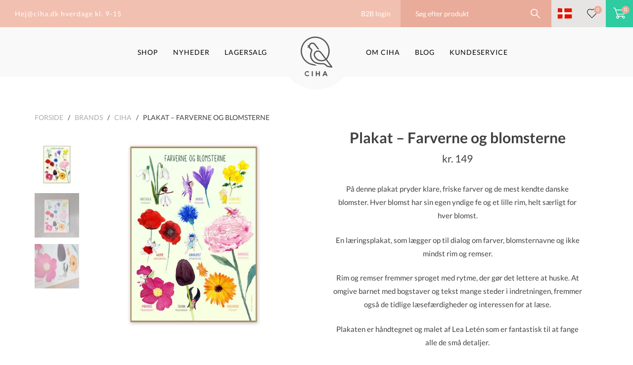

--- FILE ---
content_type: text/html; charset=UTF-8
request_url: https://ciha.dk/produkt/plakat-farverne-og-blomsterne/
body_size: 23725
content:
<!doctype html>
<html lang="da-DK">
<head>
  <script id="CookieConsent" src="https://policy.app.cookieinformation.com/uc.js" data-culture="DA" data-gcm-version="2.0" type="text/javascript"></script>
  <meta charset="UTF-8">
  <meta name="viewport" content="width=device-width, minimum-scale=1.0, maximum-scale=1.0, user-scalable=no">
  	        <!-- Google tag (gtag.js) -->
		<script async src="https://www.googletagmanager.com/gtag/js?id=G-1YMLHV3QWT"></script>

		<script>
			window.dataLayer = window.dataLayer || [];
			function gtag(){dataLayer.push(arguments);}
			gtag('config', 'G-1YMLHV3QWT');
		</script>
		  <meta name='robots' content='index, follow, max-image-preview:large, max-snippet:-1, max-video-preview:-1' />

	<!-- This site is optimized with the Yoast SEO Premium plugin v23.0 (Yoast SEO v23.0) - https://yoast.com/wordpress/plugins/seo/ -->
	<title>Farverne og blomsterne | Håndtegnet plakat med rim og remser</title>
	<meta name="description" content="Fin plakat til børneværelset! En læringsplakat, som lægger op til dialog om farver, blomsternavne og ikke mindst rim og remser. Smukt element til værelset!" />
	<link rel="canonical" href="https://ciha.dk/produkt/plakat-farverne-og-blomsterne/" />
	<meta property="og:locale" content="da_DK" />
	<meta property="og:type" content="article" />
	<meta property="og:title" content="Plakat - Farverne og blomsterne" />
	<meta property="og:description" content="Fin plakat til børneværelset! En læringsplakat, som lægger op til dialog om farver, blomsternavne og ikke mindst rim og remser. Smukt element til værelset!" />
	<meta property="og:url" content="https://ciha.dk/produkt/plakat-farverne-og-blomsterne/" />
	<meta property="og:site_name" content="CIHA" />
	<meta property="article:publisher" content="https://www.facebook.com/ciha_danmark" />
	<meta property="article:modified_time" content="2025-12-22T21:24:55+00:00" />
	<meta property="og:image" content="https://ciha.dk/wp-content/uploads/2020/08/farverme-og-blomsterne-produkt-foto.jpg" />
	<meta property="og:image:width" content="1024" />
	<meta property="og:image:height" content="1024" />
	<meta property="og:image:type" content="image/jpeg" />
	<meta name="twitter:card" content="summary_large_image" />
	<meta name="twitter:label1" content="Estimeret læsetid" />
	<meta name="twitter:data1" content="1 minut" />
	<script type="application/ld+json" class="yoast-schema-graph">{"@context":"https://schema.org","@graph":[{"@type":"WebPage","@id":"https://ciha.dk/produkt/plakat-farverne-og-blomsterne/","url":"https://ciha.dk/produkt/plakat-farverne-og-blomsterne/","name":"Farverne og blomsterne | Håndtegnet plakat med rim og remser","isPartOf":{"@id":"https://ciha.dk/#website"},"primaryImageOfPage":{"@id":"https://ciha.dk/produkt/plakat-farverne-og-blomsterne/#primaryimage"},"image":{"@id":"https://ciha.dk/produkt/plakat-farverne-og-blomsterne/#primaryimage"},"thumbnailUrl":"https://ciha.dk/wp-content/uploads/2020/08/farverme-og-blomsterne-produkt-foto.jpg","datePublished":"2025-01-15T10:11:09+00:00","dateModified":"2025-12-22T21:24:55+00:00","description":"Fin plakat til børneværelset! En læringsplakat, som lægger op til dialog om farver, blomsternavne og ikke mindst rim og remser. Smukt element til værelset!","breadcrumb":{"@id":"https://ciha.dk/produkt/plakat-farverne-og-blomsterne/#breadcrumb"},"inLanguage":"da-DK","potentialAction":[{"@type":"ReadAction","target":["https://ciha.dk/produkt/plakat-farverne-og-blomsterne/"]}]},{"@type":"ImageObject","inLanguage":"da-DK","@id":"https://ciha.dk/produkt/plakat-farverne-og-blomsterne/#primaryimage","url":"https://ciha.dk/wp-content/uploads/2020/08/farverme-og-blomsterne-produkt-foto.jpg","contentUrl":"https://ciha.dk/wp-content/uploads/2020/08/farverme-og-blomsterne-produkt-foto.jpg","width":1024,"height":1024},{"@type":"BreadcrumbList","@id":"https://ciha.dk/produkt/plakat-farverne-og-blomsterne/#breadcrumb","itemListElement":[{"@type":"ListItem","position":1,"name":"Home","item":"https://ciha.dk/"},{"@type":"ListItem","position":2,"name":"Shop","item":"https://ciha.dk/shop/"},{"@type":"ListItem","position":3,"name":"Plakat &#8211; Farverne og blomsterne"}]},{"@type":"WebSite","@id":"https://ciha.dk/#website","url":"https://ciha.dk/","name":"CIHA","description":"Læring gennem leg og læsning","publisher":{"@id":"https://ciha.dk/#organization"},"potentialAction":[{"@type":"SearchAction","target":{"@type":"EntryPoint","urlTemplate":"https://ciha.dk/?s={search_term_string}"},"query-input":"required name=search_term_string"}],"inLanguage":"da-DK"},{"@type":"Organization","@id":"https://ciha.dk/#organization","name":"Ciha","url":"https://ciha.dk/","logo":{"@type":"ImageObject","inLanguage":"da-DK","@id":"https://ciha.dk/#/schema/logo/image/","url":"https://ciha.dk/wp-content/uploads/2020/03/ciha-logo-1.jpg","contentUrl":"https://ciha.dk/wp-content/uploads/2020/03/ciha-logo-1.jpg","width":600,"height":758,"caption":"Ciha"},"image":{"@id":"https://ciha.dk/#/schema/logo/image/"},"sameAs":["https://www.facebook.com/ciha_danmark","https://www.instagram.com/ciha_danmark/"]}]}</script>
	<!-- / Yoast SEO Premium plugin. -->


<link rel='dns-prefetch' href='//static.klaviyo.com' />
<link rel="alternate" type="application/rss+xml" title="CIHA &raquo; Feed" href="https://ciha.dk/feed/" />
<link rel="alternate" type="application/rss+xml" title="CIHA &raquo;-kommentar-feed" href="https://ciha.dk/comments/feed/" />
<script type="text/javascript">
/* <![CDATA[ */
window._wpemojiSettings = {"baseUrl":"https:\/\/s.w.org\/images\/core\/emoji\/15.0.3\/72x72\/","ext":".png","svgUrl":"https:\/\/s.w.org\/images\/core\/emoji\/15.0.3\/svg\/","svgExt":".svg","source":{"concatemoji":"https:\/\/ciha.dk\/wp-includes\/js\/wp-emoji-release.min.js?ver=6.5.7"}};
/*! This file is auto-generated */
!function(i,n){var o,s,e;function c(e){try{var t={supportTests:e,timestamp:(new Date).valueOf()};sessionStorage.setItem(o,JSON.stringify(t))}catch(e){}}function p(e,t,n){e.clearRect(0,0,e.canvas.width,e.canvas.height),e.fillText(t,0,0);var t=new Uint32Array(e.getImageData(0,0,e.canvas.width,e.canvas.height).data),r=(e.clearRect(0,0,e.canvas.width,e.canvas.height),e.fillText(n,0,0),new Uint32Array(e.getImageData(0,0,e.canvas.width,e.canvas.height).data));return t.every(function(e,t){return e===r[t]})}function u(e,t,n){switch(t){case"flag":return n(e,"\ud83c\udff3\ufe0f\u200d\u26a7\ufe0f","\ud83c\udff3\ufe0f\u200b\u26a7\ufe0f")?!1:!n(e,"\ud83c\uddfa\ud83c\uddf3","\ud83c\uddfa\u200b\ud83c\uddf3")&&!n(e,"\ud83c\udff4\udb40\udc67\udb40\udc62\udb40\udc65\udb40\udc6e\udb40\udc67\udb40\udc7f","\ud83c\udff4\u200b\udb40\udc67\u200b\udb40\udc62\u200b\udb40\udc65\u200b\udb40\udc6e\u200b\udb40\udc67\u200b\udb40\udc7f");case"emoji":return!n(e,"\ud83d\udc26\u200d\u2b1b","\ud83d\udc26\u200b\u2b1b")}return!1}function f(e,t,n){var r="undefined"!=typeof WorkerGlobalScope&&self instanceof WorkerGlobalScope?new OffscreenCanvas(300,150):i.createElement("canvas"),a=r.getContext("2d",{willReadFrequently:!0}),o=(a.textBaseline="top",a.font="600 32px Arial",{});return e.forEach(function(e){o[e]=t(a,e,n)}),o}function t(e){var t=i.createElement("script");t.src=e,t.defer=!0,i.head.appendChild(t)}"undefined"!=typeof Promise&&(o="wpEmojiSettingsSupports",s=["flag","emoji"],n.supports={everything:!0,everythingExceptFlag:!0},e=new Promise(function(e){i.addEventListener("DOMContentLoaded",e,{once:!0})}),new Promise(function(t){var n=function(){try{var e=JSON.parse(sessionStorage.getItem(o));if("object"==typeof e&&"number"==typeof e.timestamp&&(new Date).valueOf()<e.timestamp+604800&&"object"==typeof e.supportTests)return e.supportTests}catch(e){}return null}();if(!n){if("undefined"!=typeof Worker&&"undefined"!=typeof OffscreenCanvas&&"undefined"!=typeof URL&&URL.createObjectURL&&"undefined"!=typeof Blob)try{var e="postMessage("+f.toString()+"("+[JSON.stringify(s),u.toString(),p.toString()].join(",")+"));",r=new Blob([e],{type:"text/javascript"}),a=new Worker(URL.createObjectURL(r),{name:"wpTestEmojiSupports"});return void(a.onmessage=function(e){c(n=e.data),a.terminate(),t(n)})}catch(e){}c(n=f(s,u,p))}t(n)}).then(function(e){for(var t in e)n.supports[t]=e[t],n.supports.everything=n.supports.everything&&n.supports[t],"flag"!==t&&(n.supports.everythingExceptFlag=n.supports.everythingExceptFlag&&n.supports[t]);n.supports.everythingExceptFlag=n.supports.everythingExceptFlag&&!n.supports.flag,n.DOMReady=!1,n.readyCallback=function(){n.DOMReady=!0}}).then(function(){return e}).then(function(){var e;n.supports.everything||(n.readyCallback(),(e=n.source||{}).concatemoji?t(e.concatemoji):e.wpemoji&&e.twemoji&&(t(e.twemoji),t(e.wpemoji)))}))}((window,document),window._wpemojiSettings);
/* ]]> */
</script>
<style id='wp-emoji-styles-inline-css' type='text/css'>

	img.wp-smiley, img.emoji {
		display: inline !important;
		border: none !important;
		box-shadow: none !important;
		height: 1em !important;
		width: 1em !important;
		margin: 0 0.07em !important;
		vertical-align: -0.1em !important;
		background: none !important;
		padding: 0 !important;
	}
</style>
<style id='classic-theme-styles-inline-css' type='text/css'>
/*! This file is auto-generated */
.wp-block-button__link{color:#fff;background-color:#32373c;border-radius:9999px;box-shadow:none;text-decoration:none;padding:calc(.667em + 2px) calc(1.333em + 2px);font-size:1.125em}.wp-block-file__button{background:#32373c;color:#fff;text-decoration:none}
</style>
<style id='global-styles-inline-css' type='text/css'>
body{--wp--preset--color--black: #000000;--wp--preset--color--cyan-bluish-gray: #abb8c3;--wp--preset--color--white: #ffffff;--wp--preset--color--pale-pink: #f78da7;--wp--preset--color--vivid-red: #cf2e2e;--wp--preset--color--luminous-vivid-orange: #ff6900;--wp--preset--color--luminous-vivid-amber: #fcb900;--wp--preset--color--light-green-cyan: #7bdcb5;--wp--preset--color--vivid-green-cyan: #00d084;--wp--preset--color--pale-cyan-blue: #8ed1fc;--wp--preset--color--vivid-cyan-blue: #0693e3;--wp--preset--color--vivid-purple: #9b51e0;--wp--preset--gradient--vivid-cyan-blue-to-vivid-purple: linear-gradient(135deg,rgba(6,147,227,1) 0%,rgb(155,81,224) 100%);--wp--preset--gradient--light-green-cyan-to-vivid-green-cyan: linear-gradient(135deg,rgb(122,220,180) 0%,rgb(0,208,130) 100%);--wp--preset--gradient--luminous-vivid-amber-to-luminous-vivid-orange: linear-gradient(135deg,rgba(252,185,0,1) 0%,rgba(255,105,0,1) 100%);--wp--preset--gradient--luminous-vivid-orange-to-vivid-red: linear-gradient(135deg,rgba(255,105,0,1) 0%,rgb(207,46,46) 100%);--wp--preset--gradient--very-light-gray-to-cyan-bluish-gray: linear-gradient(135deg,rgb(238,238,238) 0%,rgb(169,184,195) 100%);--wp--preset--gradient--cool-to-warm-spectrum: linear-gradient(135deg,rgb(74,234,220) 0%,rgb(151,120,209) 20%,rgb(207,42,186) 40%,rgb(238,44,130) 60%,rgb(251,105,98) 80%,rgb(254,248,76) 100%);--wp--preset--gradient--blush-light-purple: linear-gradient(135deg,rgb(255,206,236) 0%,rgb(152,150,240) 100%);--wp--preset--gradient--blush-bordeaux: linear-gradient(135deg,rgb(254,205,165) 0%,rgb(254,45,45) 50%,rgb(107,0,62) 100%);--wp--preset--gradient--luminous-dusk: linear-gradient(135deg,rgb(255,203,112) 0%,rgb(199,81,192) 50%,rgb(65,88,208) 100%);--wp--preset--gradient--pale-ocean: linear-gradient(135deg,rgb(255,245,203) 0%,rgb(182,227,212) 50%,rgb(51,167,181) 100%);--wp--preset--gradient--electric-grass: linear-gradient(135deg,rgb(202,248,128) 0%,rgb(113,206,126) 100%);--wp--preset--gradient--midnight: linear-gradient(135deg,rgb(2,3,129) 0%,rgb(40,116,252) 100%);--wp--preset--font-size--small: 13px;--wp--preset--font-size--medium: 20px;--wp--preset--font-size--large: 36px;--wp--preset--font-size--x-large: 42px;--wp--preset--spacing--20: 0.44rem;--wp--preset--spacing--30: 0.67rem;--wp--preset--spacing--40: 1rem;--wp--preset--spacing--50: 1.5rem;--wp--preset--spacing--60: 2.25rem;--wp--preset--spacing--70: 3.38rem;--wp--preset--spacing--80: 5.06rem;--wp--preset--shadow--natural: 6px 6px 9px rgba(0, 0, 0, 0.2);--wp--preset--shadow--deep: 12px 12px 50px rgba(0, 0, 0, 0.4);--wp--preset--shadow--sharp: 6px 6px 0px rgba(0, 0, 0, 0.2);--wp--preset--shadow--outlined: 6px 6px 0px -3px rgba(255, 255, 255, 1), 6px 6px rgba(0, 0, 0, 1);--wp--preset--shadow--crisp: 6px 6px 0px rgba(0, 0, 0, 1);}:where(.is-layout-flex){gap: 0.5em;}:where(.is-layout-grid){gap: 0.5em;}body .is-layout-flex{display: flex;}body .is-layout-flex{flex-wrap: wrap;align-items: center;}body .is-layout-flex > *{margin: 0;}body .is-layout-grid{display: grid;}body .is-layout-grid > *{margin: 0;}:where(.wp-block-columns.is-layout-flex){gap: 2em;}:where(.wp-block-columns.is-layout-grid){gap: 2em;}:where(.wp-block-post-template.is-layout-flex){gap: 1.25em;}:where(.wp-block-post-template.is-layout-grid){gap: 1.25em;}.has-black-color{color: var(--wp--preset--color--black) !important;}.has-cyan-bluish-gray-color{color: var(--wp--preset--color--cyan-bluish-gray) !important;}.has-white-color{color: var(--wp--preset--color--white) !important;}.has-pale-pink-color{color: var(--wp--preset--color--pale-pink) !important;}.has-vivid-red-color{color: var(--wp--preset--color--vivid-red) !important;}.has-luminous-vivid-orange-color{color: var(--wp--preset--color--luminous-vivid-orange) !important;}.has-luminous-vivid-amber-color{color: var(--wp--preset--color--luminous-vivid-amber) !important;}.has-light-green-cyan-color{color: var(--wp--preset--color--light-green-cyan) !important;}.has-vivid-green-cyan-color{color: var(--wp--preset--color--vivid-green-cyan) !important;}.has-pale-cyan-blue-color{color: var(--wp--preset--color--pale-cyan-blue) !important;}.has-vivid-cyan-blue-color{color: var(--wp--preset--color--vivid-cyan-blue) !important;}.has-vivid-purple-color{color: var(--wp--preset--color--vivid-purple) !important;}.has-black-background-color{background-color: var(--wp--preset--color--black) !important;}.has-cyan-bluish-gray-background-color{background-color: var(--wp--preset--color--cyan-bluish-gray) !important;}.has-white-background-color{background-color: var(--wp--preset--color--white) !important;}.has-pale-pink-background-color{background-color: var(--wp--preset--color--pale-pink) !important;}.has-vivid-red-background-color{background-color: var(--wp--preset--color--vivid-red) !important;}.has-luminous-vivid-orange-background-color{background-color: var(--wp--preset--color--luminous-vivid-orange) !important;}.has-luminous-vivid-amber-background-color{background-color: var(--wp--preset--color--luminous-vivid-amber) !important;}.has-light-green-cyan-background-color{background-color: var(--wp--preset--color--light-green-cyan) !important;}.has-vivid-green-cyan-background-color{background-color: var(--wp--preset--color--vivid-green-cyan) !important;}.has-pale-cyan-blue-background-color{background-color: var(--wp--preset--color--pale-cyan-blue) !important;}.has-vivid-cyan-blue-background-color{background-color: var(--wp--preset--color--vivid-cyan-blue) !important;}.has-vivid-purple-background-color{background-color: var(--wp--preset--color--vivid-purple) !important;}.has-black-border-color{border-color: var(--wp--preset--color--black) !important;}.has-cyan-bluish-gray-border-color{border-color: var(--wp--preset--color--cyan-bluish-gray) !important;}.has-white-border-color{border-color: var(--wp--preset--color--white) !important;}.has-pale-pink-border-color{border-color: var(--wp--preset--color--pale-pink) !important;}.has-vivid-red-border-color{border-color: var(--wp--preset--color--vivid-red) !important;}.has-luminous-vivid-orange-border-color{border-color: var(--wp--preset--color--luminous-vivid-orange) !important;}.has-luminous-vivid-amber-border-color{border-color: var(--wp--preset--color--luminous-vivid-amber) !important;}.has-light-green-cyan-border-color{border-color: var(--wp--preset--color--light-green-cyan) !important;}.has-vivid-green-cyan-border-color{border-color: var(--wp--preset--color--vivid-green-cyan) !important;}.has-pale-cyan-blue-border-color{border-color: var(--wp--preset--color--pale-cyan-blue) !important;}.has-vivid-cyan-blue-border-color{border-color: var(--wp--preset--color--vivid-cyan-blue) !important;}.has-vivid-purple-border-color{border-color: var(--wp--preset--color--vivid-purple) !important;}.has-vivid-cyan-blue-to-vivid-purple-gradient-background{background: var(--wp--preset--gradient--vivid-cyan-blue-to-vivid-purple) !important;}.has-light-green-cyan-to-vivid-green-cyan-gradient-background{background: var(--wp--preset--gradient--light-green-cyan-to-vivid-green-cyan) !important;}.has-luminous-vivid-amber-to-luminous-vivid-orange-gradient-background{background: var(--wp--preset--gradient--luminous-vivid-amber-to-luminous-vivid-orange) !important;}.has-luminous-vivid-orange-to-vivid-red-gradient-background{background: var(--wp--preset--gradient--luminous-vivid-orange-to-vivid-red) !important;}.has-very-light-gray-to-cyan-bluish-gray-gradient-background{background: var(--wp--preset--gradient--very-light-gray-to-cyan-bluish-gray) !important;}.has-cool-to-warm-spectrum-gradient-background{background: var(--wp--preset--gradient--cool-to-warm-spectrum) !important;}.has-blush-light-purple-gradient-background{background: var(--wp--preset--gradient--blush-light-purple) !important;}.has-blush-bordeaux-gradient-background{background: var(--wp--preset--gradient--blush-bordeaux) !important;}.has-luminous-dusk-gradient-background{background: var(--wp--preset--gradient--luminous-dusk) !important;}.has-pale-ocean-gradient-background{background: var(--wp--preset--gradient--pale-ocean) !important;}.has-electric-grass-gradient-background{background: var(--wp--preset--gradient--electric-grass) !important;}.has-midnight-gradient-background{background: var(--wp--preset--gradient--midnight) !important;}.has-small-font-size{font-size: var(--wp--preset--font-size--small) !important;}.has-medium-font-size{font-size: var(--wp--preset--font-size--medium) !important;}.has-large-font-size{font-size: var(--wp--preset--font-size--large) !important;}.has-x-large-font-size{font-size: var(--wp--preset--font-size--x-large) !important;}
.wp-block-navigation a:where(:not(.wp-element-button)){color: inherit;}
:where(.wp-block-post-template.is-layout-flex){gap: 1.25em;}:where(.wp-block-post-template.is-layout-grid){gap: 1.25em;}
:where(.wp-block-columns.is-layout-flex){gap: 2em;}:where(.wp-block-columns.is-layout-grid){gap: 2em;}
.wp-block-pullquote{font-size: 1.5em;line-height: 1.6;}
</style>
<link rel='stylesheet' id='photoswipe-css' href='https://ciha.dk/wp-content/plugins/woocommerce/assets/css/photoswipe/photoswipe.min.css?ver=9.0.3' type='text/css' media='all' />
<link rel='stylesheet' id='photoswipe-default-skin-css' href='https://ciha.dk/wp-content/plugins/woocommerce/assets/css/photoswipe/default-skin/default-skin.min.css?ver=9.0.3' type='text/css' media='all' />
<style id='woocommerce-inline-inline-css' type='text/css'>
.woocommerce form .form-row .required { visibility: visible; }
</style>
<link rel='stylesheet' id='ciha-woocommerce-style-css' href='https://ciha.dk/wp-content/themes/ciha/woocommerce.css?ver=1.1.42' type='text/css' media='all' />
<style id='ciha-woocommerce-style-inline-css' type='text/css'>
@font-face {
			font-family: "star";
			src: url("https://ciha.dk/wp-content/plugins/woocommerce/assets/fonts/star.eot");
			src: url("https://ciha.dk/wp-content/plugins/woocommerce/assets/fonts/star.eot?#iefix") format("embedded-opentype"),
				url("https://ciha.dk/wp-content/plugins/woocommerce/assets/fonts/star.woff") format("woff"),
				url("https://ciha.dk/wp-content/plugins/woocommerce/assets/fonts/star.ttf") format("truetype"),
				url("https://ciha.dk/wp-content/plugins/woocommerce/assets/fonts/star.svg#star") format("svg");
			font-weight: normal;
			font-style: normal;
		}
</style>
<link rel='stylesheet' id='codemakers-search-css' href='https://ciha.dk/wp-content/themes/ciha/css/codemakers-search.css?ver=1.1.42' type='text/css' media='all' />
<script type="text/javascript" src="https://ciha.dk/wp-includes/js/jquery/jquery.min.js?ver=3.7.1" id="jquery-core-js"></script>
<script type="text/javascript" src="https://ciha.dk/wp-content/plugins/woocommerce/assets/js/jquery-blockui/jquery.blockUI.min.js?ver=2.7.0-wc.9.0.3" id="jquery-blockui-js" defer="defer" data-wp-strategy="defer"></script>
<script type="text/javascript" id="wc-add-to-cart-js-extra">
/* <![CDATA[ */
var wc_add_to_cart_params = {"ajax_url":"\/wp-admin\/admin-ajax.php","wc_ajax_url":"\/?wc-ajax=%%endpoint%%","i18n_view_cart":"Se kurv","cart_url":"https:\/\/ciha.dk\/cart\/","is_cart":"","cart_redirect_after_add":"no"};
/* ]]> */
</script>
<script type="text/javascript" src="https://ciha.dk/wp-content/plugins/woocommerce/assets/js/frontend/add-to-cart.min.js?ver=9.0.3" id="wc-add-to-cart-js" defer="defer" data-wp-strategy="defer"></script>
<script type="text/javascript" src="https://ciha.dk/wp-content/plugins/woocommerce/assets/js/flexslider/jquery.flexslider.min.js?ver=2.7.2-wc.9.0.3" id="flexslider-js" defer="defer" data-wp-strategy="defer"></script>
<script type="text/javascript" src="https://ciha.dk/wp-content/plugins/woocommerce/assets/js/photoswipe/photoswipe.min.js?ver=4.1.1-wc.9.0.3" id="photoswipe-js" defer="defer" data-wp-strategy="defer"></script>
<script type="text/javascript" src="https://ciha.dk/wp-content/plugins/woocommerce/assets/js/photoswipe/photoswipe-ui-default.min.js?ver=4.1.1-wc.9.0.3" id="photoswipe-ui-default-js" defer="defer" data-wp-strategy="defer"></script>
<script type="text/javascript" id="wc-single-product-js-extra">
/* <![CDATA[ */
var wc_single_product_params = {"i18n_required_rating_text":"V\u00e6lg venligst en bed\u00f8mmelse","review_rating_required":"no","flexslider":{"rtl":false,"animation":"slide","smoothHeight":true,"directionNav":false,"controlNav":"thumbnails","slideshow":false,"animationSpeed":500,"animationLoop":false,"allowOneSlide":false},"zoom_enabled":"","zoom_options":[],"photoswipe_enabled":"1","photoswipe_options":{"shareEl":false,"closeOnScroll":false,"history":false,"hideAnimationDuration":0,"showAnimationDuration":0},"flexslider_enabled":"1"};
/* ]]> */
</script>
<script type="text/javascript" src="https://ciha.dk/wp-content/plugins/woocommerce/assets/js/frontend/single-product.min.js?ver=9.0.3" id="wc-single-product-js" defer="defer" data-wp-strategy="defer"></script>
<script type="text/javascript" src="https://ciha.dk/wp-content/plugins/lagersystem-integration/public/js/lagersystem-integration-public.js?ver=1.0.0" id="lagersystem-integration-js"></script>
<script type="text/javascript" src="https://ciha.dk/wp-content/plugins/woocommerce-profitmetrics/js/pmTPTrack.js?ver=2.33" id="pmTPTrack-js"></script>
<script type="text/javascript" src="https://ciha.dk/wp-content/themes/ciha/js/custom.js?ver=1.1.42" id="ciha-custom-js"></script>
<script type="text/javascript" src="https://ciha.dk/wp-content/themes/ciha/js/woocommerce.js?ver=1.1.42" id="ciha-woo-custom-js"></script>
<script type="text/javascript" id="wc-settings-dep-in-header-js-after">
/* <![CDATA[ */
console.warn( "Scripts that have a dependency on [wc-settings, wc-blocks-checkout] must be loaded in the footer, klaviyo-klaviyo-checkout-block-editor-script was registered to load in the header, but has been switched to load in the footer instead. See https://github.com/woocommerce/woocommerce-gutenberg-products-block/pull/5059" );
console.warn( "Scripts that have a dependency on [wc-settings, wc-blocks-checkout] must be loaded in the footer, klaviyo-klaviyo-checkout-block-view-script was registered to load in the header, but has been switched to load in the footer instead. See https://github.com/woocommerce/woocommerce-gutenberg-products-block/pull/5059" );
/* ]]> */
</script>
<link rel="https://api.w.org/" href="https://ciha.dk/wp-json/" /><link rel="alternate" type="application/json" href="https://ciha.dk/wp-json/wp/v2/product/59136" /><link rel="EditURI" type="application/rsd+xml" title="RSD" href="https://ciha.dk/xmlrpc.php?rsd" />
<meta name="generator" content="WordPress 6.5.7" />
<meta name="generator" content="WooCommerce 9.0.3" />
<link rel='shortlink' href='https://ciha.dk/?p=59136' />
<link rel="alternate" type="application/json+oembed" href="https://ciha.dk/wp-json/oembed/1.0/embed?url=https%3A%2F%2Fciha.dk%2Fprodukt%2Fplakat-farverne-og-blomsterne%2F" />
<link rel="alternate" type="text/xml+oembed" href="https://ciha.dk/wp-json/oembed/1.0/embed?url=https%3A%2F%2Fciha.dk%2Fprodukt%2Fplakat-farverne-og-blomsterne%2F&#038;format=xml" />
<!-- Google tag (gtag.js) -->
<script async src="https://www.googletagmanager.com/gtag/js?id=G-81LCXJLRD0"></script>
<script>
  window.dataLayer = window.dataLayer || [];
  function gtag(){dataLayer.push(arguments);}
  gtag('js', new Date());

  gtag('config', 'G-81LCXJLRD0');
</script>

<!-- Google tag (gtag.js) -->
<script async src="https://www.googletagmanager.com/gtag/js?id=AW-851586380"></script>
<script>
  window.dataLayer = window.dataLayer || [];
  function gtag(){dataLayer.push(arguments);}
  gtag('js', new Date());

  gtag('config', 'AW-851586380');
</script>		<script>
			document.documentElement.className = document.documentElement.className.replace('no-js', 'js');
		</script>
				<style>
			.no-js img.lazyload {
				display: none;
			}

			figure.wp-block-image img.lazyloading {
				min-width: 150px;
			}

						.lazyload, .lazyloading {
				opacity: 0;
			}

			.lazyloaded {
				opacity: 1;
				transition: opacity 400ms;
				transition-delay: 0ms;
			}

					</style>
		<script>const searchablePostTypes=["product"];</script>	<noscript><style>.woocommerce-product-gallery{ opacity: 1 !important; }</style></noscript>
	<link rel="icon" href="https://ciha.dk/wp-content/uploads/2020/03/cropped-ciha-logo-1-1-32x32.jpg" sizes="32x32" />
<link rel="icon" href="https://ciha.dk/wp-content/uploads/2020/03/cropped-ciha-logo-1-1-192x192.jpg" sizes="192x192" />
<link rel="apple-touch-icon" href="https://ciha.dk/wp-content/uploads/2020/03/cropped-ciha-logo-1-1-180x180.jpg" />
<meta name="msapplication-TileImage" content="https://ciha.dk/wp-content/uploads/2020/03/cropped-ciha-logo-1-1-270x270.jpg" />
    <!-- Facebook Pixel Code -->
<script>
  !function(f,b,e,v,n,t,s)
  {if(f.fbq)return;n=f.fbq=function(){n.callMethod?
  n.callMethod.apply(n,arguments):n.queue.push(arguments)};
  if(!f._fbq)f._fbq=n;n.push=n;n.loaded=!0;n.version='2.0';
  n.queue=[];t=b.createElement(e);t.async=!0;
  t.src=v;s=b.getElementsByTagName(e)[0];
  s.parentNode.insertBefore(t,s)}(window, document,'script',
  'https://connect.facebook.net/en_US/fbevents.js');
  fbq('init', '132299227337844');
  fbq('track', 'PageView');
</script>
<!-- End Facebook Pixel Code -->

<noscript><img height="1" width="1" style="display:none"
  src="https://www.facebook.com/tr?id=132299227337844&ev=PageView&noscript=1"
/></noscript>
	<style>body{visibility: hidden;}</style>
	<script type="text/javascript" async src="//s.retargeted.co/1/jBPjan.js"></script>
</head>
<body class="product-template-default single single-product postid-59136 theme-ciha woocommerce woocommerce-page woocommerce-no-js woocommerce-active webid-1">
	<!-- Google Tag Manager (noscript) -->
<noscript><iframe src=https://www.aeh.cha.dk/ns.html?id=GTM-PCFMVG7
height="0" width="0" style="display:none;visibility:hidden"></iframe></noscript>
<!-- End Google Tag Manager (noscript) -->
<div class="body-overlay"></div>

<div id="page" class="site">
  <a onclick="jQuery('.site-select-modal,a.overlay').hide()" style="display:none" href="javascript:void(0);" class="overlay"></a>
  <div style="display:none" class="site-select-modal">
    <a href="javascript:void(0);" onclick="jQuery('.site-select-modal,a.overlay').hide()">+</a>
    
    <p>Vælg dit land</p>
    <div class="selection-container">
             <a class="flag-dk" href="https://ciha.dk">Denmark</a><a class="flag-no" href="https://ciha.no">Norway</a>                  </div>
  </div>
  <header id="masthead" class="site-header">
	    <div class="top-bar desktop">
      <div class="top-bar-left">
        			<div class="textwidget"><p><a href="mailto:kundeservice@ciha.dk">Hej@ciha.dk</a> hverdage kl. 9-15</p>
</div>
		      </div>
      <div class="top-bar-right">
			  <a id="b2blink" style="display:none" href="https://b2b.ciha.dk/min-konto/">B2B login</a>
	              <form role="search" method="get" class="search-form" action="https://ciha.dk/" id="searchform">
          <input type="search" class="search-field active" placeholder="Søg efter produkt" value="" name="s" autocomplete="off">
          <input type="submit" class="search-submit" value="">
        </form>
                        <div id="site-select" class="flag-dk">
          <a href="javascript:void(0);" onclick="jQuery('.site-select-modal, a.overlay').show()" class="blogid"></a>
        </div>
                <!--<div id="header-min-konto" class="header-min-konto">
          <a href=""></a>
        </div>-->
        <div id="header-favorite" class="header-favorite">
          <a href="/min-oenskeliste/" class="header-favorite-link">
                        <span class="favorite-count">0</span>
          </a>
        </div>
        <div class="header-cart">
            <a href="#" class="cart icon-cart dropdown-back" data-toggle="dropdown"><div class="close-mini-cart"></div>
    <svg xmlns="http://www.w3.org/2000/svg" width="25" height="23" viewBox="0 0 22 19.56">
      <defs>
        <style>
          .a {
            fill: #fff;
          }</style>
      </defs>
      <title>shopping-cart</title>
      <path class="a"
            d="M.61,1.22h2L7.14,14.8a2.45,2.45,0,1,0,2.92,1.08h6.16a2.44,2.44,0,1,0,2.11-1.22H8.38l-.81-2.44H18.94a.61.61,0,0,0,.58-.42L22,4.47a.61.61,0,0,0-.58-.8H4.72L3.64.42A.61.61,0,0,0,3.06,0H.61a.61.61,0,0,0,0,1.22ZM18.33,15.89a1.22,1.22,0,1,1-1.22,1.22A1.22,1.22,0,0,1,18.33,15.89Zm-10.39,0a1.22,1.22,0,1,1-1.22,1.22A1.22,1.22,0,0,1,7.94,15.89Zm12.6-11L18.5,11H7.16l-2-6.11Z"/>
    </svg>
    <div class="basket-item-count" style="display: inline;">
      <span class="cart-items-count count">
    0      </span>
    </div>
  </a>
  <!--  <ul class="dropdown-menu dropdown-menu-mini-cart">-->
  <!--    <li>-->
  <!--      <div class="widget_shopping_cart_content">-->
  <!--        -->  <!--      </div>-->
  <!--    </li>-->
  <!--  </ul>-->
          </div>
      </div>
    </div>
        <div id="mobile-search-t" style="display:none"></div>
         <div class="logo-mobile" style="display:none;"><a href="https://ciha.dk">
            <svg xmlns="http://www.w3.org/2000/svg" viewBox="0 0 80 85"><defs><style>.a{fill:#222;
                  }</style></defs><title>ciha-logo-negativ</title><path class="a" d="M80.61,76.25c-.51-.73-7.06-9.31-13.65-18a16.66,16.66,0,0,0,2.35-2.81A36.58,36.58,0,1,0,30.73,73.09l.14,0a76.47,76.47,0,0,0,11,1.28L36.1,70.72c-1.48-.18-3-.42-4.63-.73l-.15,0A33.4,33.4,0,1,1,67.41,52.24,13.56,13.56,0,0,1,65,55.69c-6-7.9-11.56-15.22-12.14-15.94a10.66,10.66,0,0,0-8.35-4A10.84,10.84,0,0,0,35.27,52,20.94,20.94,0,0,0,53.75,63.35a19,19,0,0,0,10.76-3.06l11.61,15.3c-1.94-.25-4.32-.6-6.14-1-2.14-.49-3.87-2.91-4-3a13.19,13.19,0,0,0-8-3.9,19.43,19.43,0,0,0-2.89,0,41.84,41.84,0,0,1-9.57-.6C34.74,65.3,27.74,57.5,27.74,47.23a20.53,20.53,0,0,1,1.85-8.51,8.93,8.93,0,0,0,.92-3A5.75,5.75,0,0,0,28.11,31a13.82,13.82,0,0,1-1.93-1.49A6.25,6.25,0,0,1,30.67,19a6.34,6.34,0,0,1,5.18,2.87c1.05,1.51,5.64,7.55,8.07,10.75h4c-.67-.88-8.14-10.67-9.46-12.57a9.48,9.48,0,0,0-7.8-4.24,9.36,9.36,0,0,0-8.91,6.6l-4.29,0,2.82,3.12-2.86,3.18,4.54,0a9.36,9.36,0,0,0,3.57,4.44c.1.09.89.58,1.1.81a2.14,2.14,0,0,1,.69,1.79,4.07,4.07,0,0,1-.24.88,23.7,23.7,0,0,0-2.54,10.65c0,11.72,8.24,21,20.49,23a47.49,47.49,0,0,0,7.89.71c1.18,0,3.72-.18,3.73-.18a9.5,9.5,0,0,1,1.09.06,9.93,9.93,0,0,1,5.72,2.7c.28.28.9,1.06,1,1.15a9.67,9.67,0,0,0,4.79,3,97.82,97.82,0,0,0,10,1.48h.15A1.59,1.59,0,0,0,81,77.73,2.42,2.42,0,0,0,80.61,76.25ZM53.75,60.16a17.76,17.76,0,0,1-15.47-9.33,7.66,7.66,0,0,1,6.25-11.92,7.49,7.49,0,0,1,5.86,2.83c.56.7,6.17,8.08,12.19,16A15.89,15.89,0,0,1,53.75,60.16Z" transform="translate(-1.05 -0.59)"/></svg>
          </a></div>
    <nav id="site-navigation" class="main-navigation">

            <div class="menu-menu-container">
        <div class="toggler-wrapper">
          <span class="bar1"></span>
          <span class="bar2"></span>
          <span class="bar3"></span>
          <div style="display: none;">Menu</div>
        </div>

        <ul id="primary-menu" class="menu nav-menu">
                    <div class="left-menu">
            <li class=""><a href="https://ciha.dk/shop/">Shop</a><ul class="first-dropdown"><li><a href="https://ciha.dk/produkt-kategori/vis-alt-legetoej/">Legetøj</a><ul class="last-dropdown"><li class=""><a href="https://ciha.dk/produkt-kategori/ciha-x-rebus-bingospil/">Bingospil</a></li><li class=""><a href="https://ciha.dk/produkt-kategori/boerneboeger/">Børnebøger</a></li><li class=""><a href="https://ciha.dk/produkt-kategori/foelelser/">Følelser</a></li><li class=""><a href="https://ciha.dk/produkt-kategori/rolleleg/">Legetøj og rolleleg</a></li><li class=""><a href="https://ciha.dk/produkt-kategori/brands/ciha/pelle-og-ronja/">Pelle og Ronja</a></li><li class=""><a href="https://ciha.dk/produkt-kategori/min-dag-i-piktogrammer/">Piktogrammer</a><span class="arrow"></span><ul class="end-dropdown"><li><a href="https://ciha.dk/blog/category/piktogrammer/">Læs artikler om piktogrammer</a></li></ul></li><li class=""><a href="https://ciha.dk/produkt-kategori/boernevaerelset/plakater-boernevaerelse/">Plakater</a></li><li class=""><a href="https://ciha.dk/produkt-kategori/boernespil/">Spil</a></li><li class=""><a href="https://ciha.dk/produkt-kategori/vandmaleboeger/">Vandmalebøger</a></li></ul></li><li><a href="https://ciha.dk/brand/heico/">Lamper</a><ul class="last-dropdown"><li class=""><a href="https://ciha.dk/produkt-kategori/brands/heico/andelamper/">Andelamper</a></li><li class=""><a href="https://ciha.dk/produkt-kategori/brands/heico/dinosaur-lampe/">Dinosaurlamper</a></li><li class=""><a href="https://ciha.dk/produkt-kategori/brands/heico/dyrelamper/">Dyrelamper</a></li><li class=""><a href="https://ciha.dk/produkt-kategori/brands/heico/space-lamper/">Space lamper</a></li><li class=""><a href="https://ciha.dk/produkt-kategori/brands/heico/svampelamper/">Svampelamper</a></li><li class=""><a href="https://ciha.dk/produkt-kategori/brands/heico/spareboesser/">Sparebøsser</a></li><li class=""><a href="https://ciha.dk/produkt-kategori/brands/heico/limited-lamper/">Limited lamper</a></li><li class=""><a href="https://ciha.dk/produkt-kategori/diverse-lamper/">Reservedele</a></li></ul></li><li><a href="#">Hjælpemidler</a><ul class="last-dropdown"><li class=""><a href="https://ciha.dk/produkt/linglydspakke/">Linglydspakke</a><span class="arrow"></span><ul class="end-dropdown"><li><a href="https://ciha.dk/blog/hvad-er-linglydstjek-og-hvordan-goer-man/">Hvad er linglydstjek?</a></li><li><a href="https://ciha.dk/blog/linglydstjek-droptest-sorteringsbraettet/">Linglydstjek med sorteringsbræt</a></li></ul></li><li class=""><a href="https://ciha.dk/produkt-kategori/pandebaand-tape/">Pandebånd</a></li><li class=""><a href="https://ciha.dk/produkt/special-tape-2/">Special tape</a></li></ul></li><li><a href="https://ciha.dk/produkt-kategori/pakketilbud/">Pakketilbud</a><ul class="last-dropdown"><li class=""><a href="https://ciha.dk/produkt-kategori/pakketilbud/bogpakker/">Bogpakker</a></li><li class=""><a href="https://ciha.dk/produkt-kategori/pakketilbud/piktogrampakker/">Piktogrampakker</a></li><li class=""><a href="https://ciha.dk/produkt-kategori/pakketilbud/spilpakker/">Spilpakker</a></li></ul></li></ul></li><li class=""><a href="https://ciha.dk/produkt-kategori/nyheder/">Nyheder</a></li><li class=""><a href="https://ciha.dk/produkt-kategori/tilbud/">Lagersalg</a></li>          </div>
          <div class="logo"><a href="https://ciha.dk"><img width="72" height="98" data-src="/wp-content/themes/ciha/image/ciha-logo.svg" src="[data-uri]" class="lazyload" style="--smush-placeholder-width: 72px; --smush-placeholder-aspect-ratio: 72/98;"><noscript><img width="72" height="98" src="/wp-content/themes/ciha/image/ciha-logo.svg"></noscript></a></div>
          <div class="right-menu">
            <li class=""><a href="https://ciha.dk/hos-ciha-tror-vi-paa/">Om Ciha</a></li><li class=""><a href="https://ciha.dk/blog/">Blog</a></li><li class=""><a href="https://ciha.dk/kundeservice/">Kundeservice</a></li>          </div>
        </ul>
        <div class="mobile-menu" style="visibility: hidden">
                    <ul id="menu-main-menu" class="menu"><li id="menu-item-173" class="left shop menu-item menu-item-type-post_type menu-item-object-page menu-item-has-children current_page_parent level-0 menu-item-173"><a href="https://ciha.dk/shop/">Shop</a>
<ul class="sub-menu">
	<li id="menu-item-40196" class="menu-item menu-item-type-taxonomy menu-item-object-product_cat current-product-ancestor current-menu-parent current-product-parent menu-item-has-children level-1 menu-item-40196"><a href="https://ciha.dk/produkt-kategori/vis-alt-legetoej/">Legetøj<img data-src="https://ciha.dk/wp-content/uploads/2020/08/legetoej.png" alt="menu-icon" class="menu-icon lazyload" src="[data-uri]" style="--smush-placeholder-width: 75px; --smush-placeholder-aspect-ratio: 75/75;"><noscript><img src="https://ciha.dk/wp-content/uploads/2020/08/legetoej.png" alt="menu-icon" class="menu-icon"></noscript></a>
	<ul class="sub-menu">
		<li id="menu-item-132041" class="menu-item menu-item-type-taxonomy menu-item-object-product_cat level-2 menu-item-132041"><a href="https://ciha.dk/produkt-kategori/ciha-x-rebus-bingospil/">Bingospil</a></li>
		<li id="menu-item-132038" class="menu-item menu-item-type-taxonomy menu-item-object-product_cat level-2 menu-item-132038"><a href="https://ciha.dk/produkt-kategori/boerneboeger/">Børnebøger</a></li>
		<li id="menu-item-70532" class="menu-item menu-item-type-taxonomy menu-item-object-product_cat level-2 menu-item-70532"><a href="https://ciha.dk/produkt-kategori/foelelser/">Følelser</a></li>
		<li id="menu-item-85033" class="menu-item menu-item-type-taxonomy menu-item-object-product_cat level-2 menu-item-85033"><a href="https://ciha.dk/produkt-kategori/rolleleg/">Legetøj og rolleleg</a></li>
		<li id="menu-item-133545" class="menu-item menu-item-type-taxonomy menu-item-object-product_cat level-2 menu-item-133545"><a href="https://ciha.dk/produkt-kategori/brands/ciha/pelle-og-ronja/">Pelle og Ronja</a></li>
		<li id="menu-item-76497" class="menu-item menu-item-type-taxonomy menu-item-object-product_cat menu-item-has-children level-2 menu-item-76497"><a href="https://ciha.dk/produkt-kategori/min-dag-i-piktogrammer/">Piktogrammer</a>
		<ul class="sub-menu">
			<li id="menu-item-103305" class="menu-item menu-item-type-taxonomy menu-item-object-category level-3 menu-item-103305"><a href="https://ciha.dk/blog/category/piktogrammer/">Læs artikler om piktogrammer</a></li>
		</ul>
</li>
		<li id="menu-item-132039" class="menu-item menu-item-type-taxonomy menu-item-object-product_cat current-product-ancestor current-menu-parent current-product-parent level-2 menu-item-132039"><a href="https://ciha.dk/produkt-kategori/boernevaerelset/plakater-boernevaerelse/">Plakater</a></li>
		<li id="menu-item-40198" class="menu-item menu-item-type-taxonomy menu-item-object-product_cat level-2 menu-item-40198"><a href="https://ciha.dk/produkt-kategori/boernespil/">Spil</a></li>
		<li id="menu-item-132040" class="menu-item menu-item-type-taxonomy menu-item-object-product_cat level-2 menu-item-132040"><a href="https://ciha.dk/produkt-kategori/vandmaleboeger/">Vandmalebøger</a></li>
	</ul>
</li>
	<li id="menu-item-111656" class="menu-item menu-item-type-custom menu-item-object-custom menu-item-has-children level-1 menu-item-111656"><a href="https://ciha.dk/brand/heico/">Lamper<img data-src="https://ciha.dk/wp-content/uploads/2024/10/ciha_emballage_paere-e1728291488549.png" alt="menu-icon" class="menu-icon lazyload" src="[data-uri]" style="--smush-placeholder-width: 300px; --smush-placeholder-aspect-ratio: 300/272;"><noscript><img src="https://ciha.dk/wp-content/uploads/2024/10/ciha_emballage_paere-e1728291488549.png" alt="menu-icon" class="menu-icon"></noscript></a>
	<ul class="sub-menu">
		<li id="menu-item-106978" class="menu-item menu-item-type-taxonomy menu-item-object-product_cat level-2 menu-item-106978"><a href="https://ciha.dk/produkt-kategori/brands/heico/andelamper/">Andelamper</a></li>
		<li id="menu-item-106980" class="menu-item menu-item-type-taxonomy menu-item-object-product_cat level-2 menu-item-106980"><a href="https://ciha.dk/produkt-kategori/brands/heico/dinosaur-lampe/">Dinosaurlamper</a></li>
		<li id="menu-item-103357" class="menu-item menu-item-type-taxonomy menu-item-object-product_cat level-2 menu-item-103357"><a href="https://ciha.dk/produkt-kategori/brands/heico/dyrelamper/">Dyrelamper</a></li>
		<li id="menu-item-106979" class="menu-item menu-item-type-taxonomy menu-item-object-product_cat level-2 menu-item-106979"><a href="https://ciha.dk/produkt-kategori/brands/heico/space-lamper/">Space lamper</a></li>
		<li id="menu-item-103358" class="menu-item menu-item-type-taxonomy menu-item-object-product_cat level-2 menu-item-103358"><a href="https://ciha.dk/produkt-kategori/brands/heico/svampelamper/">Svampelamper</a></li>
		<li id="menu-item-132045" class="menu-item menu-item-type-taxonomy menu-item-object-product_cat level-2 menu-item-132045"><a href="https://ciha.dk/produkt-kategori/brands/heico/spareboesser/">Sparebøsser</a></li>
		<li id="menu-item-103501" class="menu-item menu-item-type-taxonomy menu-item-object-product_cat level-2 menu-item-103501"><a href="https://ciha.dk/produkt-kategori/brands/heico/limited-lamper/">Limited lamper</a></li>
		<li id="menu-item-103356" class="menu-item menu-item-type-taxonomy menu-item-object-product_cat level-2 menu-item-103356"><a href="https://ciha.dk/produkt-kategori/diverse-lamper/">Reservedele</a></li>
	</ul>
</li>
	<li id="menu-item-131564" class="menu-item menu-item-type-custom menu-item-object-custom menu-item-has-children level-1 menu-item-131564"><a href="#">Hjælpemidler<img data-src="https://ciha.dk/wp-content/uploads/2021/08/ciha_emballage_hjerte-e1628237939832.png" alt="menu-icon" class="menu-icon lazyload" src="[data-uri]" style="--smush-placeholder-width: 75px; --smush-placeholder-aspect-ratio: 75/75;"><noscript><img src="https://ciha.dk/wp-content/uploads/2021/08/ciha_emballage_hjerte-e1628237939832.png" alt="menu-icon" class="menu-icon"></noscript></a>
	<ul class="sub-menu">
		<li id="menu-item-131582" class="menu-item menu-item-type-post_type menu-item-object-product menu-item-has-children level-2 menu-item-131582"><a href="https://ciha.dk/produkt/linglydspakke/">Linglydspakke</a>
		<ul class="sub-menu">
			<li id="menu-item-131583" class="menu-item menu-item-type-post_type menu-item-object-post level-3 menu-item-131583"><a href="https://ciha.dk/blog/hvad-er-linglydstjek-og-hvordan-goer-man/">Hvad er linglydstjek?</a></li>
			<li id="menu-item-131584" class="menu-item menu-item-type-post_type menu-item-object-post level-3 menu-item-131584"><a href="https://ciha.dk/blog/linglydstjek-droptest-sorteringsbraettet/">Linglydstjek med sorteringsbræt</a></li>
		</ul>
</li>
		<li id="menu-item-131579" class="menu-item menu-item-type-taxonomy menu-item-object-product_cat level-2 menu-item-131579"><a href="https://ciha.dk/produkt-kategori/pandebaand-tape/">Pandebånd</a></li>
		<li id="menu-item-131581" class="menu-item menu-item-type-post_type menu-item-object-product level-2 menu-item-131581"><a href="https://ciha.dk/produkt/special-tape-2/">Special tape</a></li>
	</ul>
</li>
	<li id="menu-item-84137" class="menu-item menu-item-type-taxonomy menu-item-object-product_cat menu-item-has-children level-1 menu-item-84137"><a href="https://ciha.dk/produkt-kategori/pakketilbud/">Pakketilbud<img data-src="https://ciha.dk/wp-content/uploads/2020/09/iprisgaranti.png" alt="menu-icon" class="menu-icon lazyload" src="[data-uri]" style="--smush-placeholder-width: 200px; --smush-placeholder-aspect-ratio: 200/200;"><noscript><img src="https://ciha.dk/wp-content/uploads/2020/09/iprisgaranti.png" alt="menu-icon" class="menu-icon"></noscript></a>
	<ul class="sub-menu">
		<li id="menu-item-86071" class="menu-item menu-item-type-taxonomy menu-item-object-product_cat level-2 menu-item-86071"><a href="https://ciha.dk/produkt-kategori/pakketilbud/bogpakker/">Bogpakker</a></li>
		<li id="menu-item-86073" class="menu-item menu-item-type-taxonomy menu-item-object-product_cat level-2 menu-item-86073"><a href="https://ciha.dk/produkt-kategori/pakketilbud/piktogrampakker/">Piktogrampakker</a></li>
		<li id="menu-item-86074" class="menu-item menu-item-type-taxonomy menu-item-object-product_cat level-2 menu-item-86074"><a href="https://ciha.dk/produkt-kategori/pakketilbud/spilpakker/">Spilpakker</a></li>
	</ul>
</li>
</ul>
</li>
<li id="menu-item-97468" class="left menu-item menu-item-type-taxonomy menu-item-object-product_cat level-0 menu-item-97468"><a href="https://ciha.dk/produkt-kategori/nyheder/">Nyheder</a></li>
<li id="menu-item-40192" class="left menu-item menu-item-type-taxonomy menu-item-object-product_cat level-0 menu-item-40192"><a href="https://ciha.dk/produkt-kategori/tilbud/">Lagersalg</a></li>
<li id="menu-item-46085" class="right menu-item menu-item-type-post_type menu-item-object-page level-0 menu-item-46085"><a href="https://ciha.dk/hos-ciha-tror-vi-paa/">Om Ciha</a></li>
<li id="menu-item-40229" class="right menu-item menu-item-type-post_type menu-item-object-page level-0 menu-item-40229"><a href="https://ciha.dk/blog/">Blog</a></li>
<li id="menu-item-40193" class="right menu-item menu-item-type-post_type menu-item-object-page level-0 menu-item-40193"><a href="https://ciha.dk/kundeservice/">Kundeservice</a></li>
</ul>
                         <div id="usps-list"><a href="https://ciha.dk/kundeservice/din-ordre/"><img data-src="https://ciha.dk/wp-content/uploads/2021/07/idin_ordre.jpg" width="35" height="35" src="[data-uri]" class="lazyload" style="--smush-placeholder-width: 35px; --smush-placeholder-aspect-ratio: 35/35;"><noscript><img data-src="https://ciha.dk/wp-content/uploads/2021/07/idin_ordre.jpg" width="35" height="35" src="[data-uri]" class="lazyload" style="--smush-placeholder-width: 35px; --smush-placeholder-aspect-ratio: 35/35;"><noscript><img src="https://ciha.dk/wp-content/uploads/2021/07/idin_ordre.jpg" width="35" height="35"></noscript></noscript><span class="text"><b>Fragtfrit til pakkeshop</b><br>På ordre over 500,-</span></a><a href="https://ciha.dk/kundeservice/levering/"><img data-src="https://ciha.dk/wp-content/uploads/2021/07/ilevering.jpg" width="35" height="35" src="[data-uri]" class="lazyload" style="--smush-placeholder-width: 35px; --smush-placeholder-aspect-ratio: 35/35;"><noscript><img data-src="https://ciha.dk/wp-content/uploads/2021/07/ilevering.jpg" width="35" height="35" src="[data-uri]" class="lazyload" style="--smush-placeholder-width: 35px; --smush-placeholder-aspect-ratio: 35/35;"><noscript><img src="https://ciha.dk/wp-content/uploads/2021/07/ilevering.jpg" width="35" height="35"></noscript></noscript><span class="text"><b>Leveringstid</b><br>2-4 arbejdsdage</span></a><a href="https://ciha.dk/kundeservice/retur-og-bytte/"><img data-src="https://ciha.dk/wp-content/uploads/2021/07/iretur_bytte.jpg" width="35" height="35" src="[data-uri]" class="lazyload" style="--smush-placeholder-width: 35px; --smush-placeholder-aspect-ratio: 35/35;"><noscript><img data-src="https://ciha.dk/wp-content/uploads/2021/07/iretur_bytte.jpg" width="35" height="35" src="[data-uri]" class="lazyload" style="--smush-placeholder-width: 35px; --smush-placeholder-aspect-ratio: 35/35;"><noscript><img src="https://ciha.dk/wp-content/uploads/2021/07/iretur_bytte.jpg" width="35" height="35"></noscript></noscript><span class="text"><b>Retur</b><br>30 dage</span></a><a href="https://ciha.dk/kundeservice/prisgaranti-og-prismatch/"><img data-src="https://ciha.dk/wp-content/uploads/2021/07/iprisgaranti.jpg" width="35" height="35" src="[data-uri]" class="lazyload" style="--smush-placeholder-width: 35px; --smush-placeholder-aspect-ratio: 35/35;"><noscript><img data-src="https://ciha.dk/wp-content/uploads/2021/07/iprisgaranti.jpg" width="35" height="35" src="[data-uri]" class="lazyload" style="--smush-placeholder-width: 35px; --smush-placeholder-aspect-ratio: 35/35;"><noscript><img src="https://ciha.dk/wp-content/uploads/2021/07/iprisgaranti.jpg" width="35" height="35"></noscript></noscript><span class="text"><b>Prisgaranti</b><br>& prismatch</span></a><a href="https://ciha.dk/kundeservice/betaling-og-rabatkoder/"><img data-src="https://ciha.dk/wp-content/uploads/2021/07/ibetaling.jpg" src="[data-uri]" class="lazyload" style="--smush-placeholder-width: 70px; --smush-placeholder-aspect-ratio: 70/70;"><noscript><img data-src="https://ciha.dk/wp-content/uploads/2021/07/ibetaling.jpg" src="[data-uri]" class="lazyload" style="--smush-placeholder-width: 70px; --smush-placeholder-aspect-ratio: 70/70;"><noscript><img src="https://ciha.dk/wp-content/uploads/2021/07/ibetaling.jpg"></noscript></noscript><span class="text"><b>100% sikker betaling</b><br>MobilePay, Kort, Apple Pay</span></a></div>        </div>
      </div>
    </nav><!-- #site-navigation -->
    <div class="mini-cart woocommerce"></div>
  </header><!-- #masthead -->

  <div id="content" class="site-content">

			<div id="primary" class="content-area">
			<main id="main" class="site-main" role="main">
			
		
			<div class="woocommerce-notices-wrapper"></div><div id="product-59136" class="product type-product post-59136 status-publish first instock product_cat-alle-produkter product_cat-ciha product_cat-vis-alt-legetoej product_cat-boernevaerelse product_cat-krible-krable product_cat-plakater-boernevaerelse product_cat-skole product_tag-billede product_tag-blomster product_tag-danmark product_tag-farver product_tag-feer product_tag-indretning product_tag-laer product_tag-laering product_tag-laeringsplakat product_tag-leg product_tag-live1002 product_tag-plakater product_tag-rimogremser product_tag-viden has-post-thumbnail taxable shipping-taxable purchasable product-type-simple">
          <nav class="woocommerce-breadcrumb" aria-label="Breadcrumb"><a href="https://ciha.dk">Forside</a>&nbsp;&nbsp;&nbsp;/&nbsp;&nbsp;&nbsp;<a href="https://ciha.dk/produkt-kategori/brands/">Brands</a>&nbsp;&nbsp;&nbsp;/&nbsp;&nbsp;&nbsp;<a href="https://ciha.dk/produkt-kategori/brands/ciha/">Ciha</a>&nbsp;&nbsp;&nbsp;/&nbsp;&nbsp;&nbsp;Plakat &#8211; Farverne og blomsterne</nav>  <div class="cdm-product">
    <div class="product-images">
      <div class="woocommerce-product-gallery woocommerce-product-gallery--with-images woocommerce-product-gallery--columns-4 images" data-columns="4" style="opacity: 0; transition: opacity .25s ease-in-out;">
	<div class="woocommerce-product-gallery__wrapper">
		<div data-thumb="https://ciha.dk/wp-content/uploads/2020/08/farverme-og-blomsterne-produkt-foto-100x100.jpg" data-thumb-alt="" class="woocommerce-product-gallery__image"><a href="https://ciha.dk/wp-content/uploads/2020/08/farverme-og-blomsterne-produkt-foto.jpg"><img loading="lazy" width="720" height="720" src="https://ciha.dk/wp-content/uploads/2020/08/farverme-og-blomsterne-produkt-foto-720x720.jpg" class="wp-post-image" alt="" title="farverme-og-blomsterne-produkt-foto" data-caption="" data-src="https://ciha.dk/wp-content/uploads/2020/08/farverme-og-blomsterne-produkt-foto.jpg" data-large_image="https://ciha.dk/wp-content/uploads/2020/08/farverme-og-blomsterne-produkt-foto.jpg" data-large_image_width="1024" data-large_image_height="1024" decoding="async" fetchpriority="high" srcset="https://ciha.dk/wp-content/uploads/2020/08/farverme-og-blomsterne-produkt-foto-720x720.jpg 720w, https://ciha.dk/wp-content/uploads/2020/08/farverme-og-blomsterne-produkt-foto-300x300.jpg 300w, https://ciha.dk/wp-content/uploads/2020/08/farverme-og-blomsterne-produkt-foto.jpg 1024w, https://ciha.dk/wp-content/uploads/2020/08/farverme-og-blomsterne-produkt-foto-150x150.jpg 150w, https://ciha.dk/wp-content/uploads/2020/08/farverme-og-blomsterne-produkt-foto-768x768.jpg 768w, https://ciha.dk/wp-content/uploads/2020/08/farverme-og-blomsterne-produkt-foto-100x100.jpg 100w" sizes="(max-width: 720px) 100vw, 720px" /></a></div><div data-thumb="https://ciha.dk/wp-content/uploads/2020/08/BLOMSTER-100x100.jpg" data-thumb-alt="" class="woocommerce-product-gallery__image"><a href="https://ciha.dk/wp-content/uploads/2020/08/BLOMSTER.jpg"><img loading="lazy" width="720" height="720" src="https://ciha.dk/wp-content/uploads/2020/08/BLOMSTER-720x720.jpg" class="" alt="" title="BLOMSTER" data-caption="" data-src="https://ciha.dk/wp-content/uploads/2020/08/BLOMSTER.jpg" data-large_image="https://ciha.dk/wp-content/uploads/2020/08/BLOMSTER.jpg" data-large_image_width="1024" data-large_image_height="1024" decoding="async" srcset="https://ciha.dk/wp-content/uploads/2020/08/BLOMSTER-720x720.jpg 720w, https://ciha.dk/wp-content/uploads/2020/08/BLOMSTER-300x300.jpg 300w, https://ciha.dk/wp-content/uploads/2020/08/BLOMSTER.jpg 1024w, https://ciha.dk/wp-content/uploads/2020/08/BLOMSTER-150x150.jpg 150w, https://ciha.dk/wp-content/uploads/2020/08/BLOMSTER-768x768.jpg 768w, https://ciha.dk/wp-content/uploads/2020/08/BLOMSTER-100x100.jpg 100w" sizes="(max-width: 720px) 100vw, 720px" /></a></div><div data-thumb="https://ciha.dk/wp-content/uploads/2020/08/BLOMSTERNE-100x100.jpg" data-thumb-alt="" class="woocommerce-product-gallery__image"><a href="https://ciha.dk/wp-content/uploads/2020/08/BLOMSTERNE.jpg"><img loading="lazy" width="720" height="720" src="https://ciha.dk/wp-content/uploads/2020/08/BLOMSTERNE-720x720.jpg" class="" alt="" title="BLOMSTERNE" data-caption="" data-src="https://ciha.dk/wp-content/uploads/2020/08/BLOMSTERNE.jpg" data-large_image="https://ciha.dk/wp-content/uploads/2020/08/BLOMSTERNE.jpg" data-large_image_width="1024" data-large_image_height="1024" decoding="async" srcset="https://ciha.dk/wp-content/uploads/2020/08/BLOMSTERNE-720x720.jpg 720w, https://ciha.dk/wp-content/uploads/2020/08/BLOMSTERNE-300x300.jpg 300w, https://ciha.dk/wp-content/uploads/2020/08/BLOMSTERNE.jpg 1024w, https://ciha.dk/wp-content/uploads/2020/08/BLOMSTERNE-150x150.jpg 150w, https://ciha.dk/wp-content/uploads/2020/08/BLOMSTERNE-768x768.jpg 768w, https://ciha.dk/wp-content/uploads/2020/08/BLOMSTERNE-100x100.jpg 100w" sizes="(max-width: 720px) 100vw, 720px" /></a></div>	</div>
</div>
    </div>
        <div class="summary entry-summary">
      <h1 class="product_title entry-title">Plakat &#8211; Farverne og blomsterne</h1><p class="price"><span class="woocommerce-Price-amount amount"><bdi><span class="woocommerce-Price-currencySymbol">kr.</span>&nbsp;149</bdi></span></p>
<div class="woocommerce-product-details__short-description">
	<div>
<p>På denne plakat pryder klare, friske farver og de mest kendte danske blomster. Hver blomst har sin egen yndige fe og et lille rim, helt særligt for hver blomst.</p>
</div>
<div>
<p>En læringsplakat, som lægger op til dialog om farver, blomsternavne og ikke mindst rim og remser.</p>
</div>
<div>
<p>Rim og remser fremmer sproget med rytme, der gør det lettere at huske. At omgive barnet med bogstaver og tekst mange steder i indretningen, fremmer også de tidlige læsefærdigheder og interessen for at læse.</p>
</div>
<div>
<p>Plakaten er håndtegnet og malet af Lea Letén som er fantastisk til at fange alle de små detaljer.</p>
</div>
<p>Plakaten måler 50 x 70 cm</p>
</div>
<a class='more-anchor' href='#product-specs-anchor'>Læs mere</a><p class="stock in-stock">På lager (1-2 dages levering)</p>

	
	<form class="cart" action="https://ciha.dk/produkt/plakat-farverne-og-blomsterne/" method="post" enctype='multipart/form-data'>
		
		  <div class="quantity">
    <input class="minus" type="button" value="-">
    <input type="number" step="1" min="1" max="360" name="quantity" value="1" title="Qty" class="input-text qty text" size="4" pattern="[0-9]*" inputmode="numeric" />
    <input class="plus" type="button" value="+">
  </div>
  
		<button type="submit" name="add-to-cart" value="59136" class="single_add_to_cart_button button alt">Tilføj til kurv</button>

		<div class="add-to-wishlist " id="id59136"></div>	</form>

	
<div class="product_meta">

	
	
		<span class="sku_wrapper">Varenummer (SKU): <span class="sku">5700002124470</span></span>

	
	<span class="posted_in">Kategorier: <a href="https://ciha.dk/produkt-kategori/alle-produkter/" rel="tag">Alle Produkter</a>, <a href="https://ciha.dk/produkt-kategori/brands/ciha/" rel="tag">Ciha</a>, <a href="https://ciha.dk/produkt-kategori/vis-alt-legetoej/" rel="tag">Hvad skal vi lege?</a>, <a href="https://ciha.dk/produkt-kategori/boernevaerelse/" rel="tag">Indretning børneværelse</a>, <a href="https://ciha.dk/produkt-kategori/krible-krable/" rel="tag">Krible krable</a>, <a href="https://ciha.dk/produkt-kategori/boernevaerelset/plakater-boernevaerelse/" rel="tag">Plakater børneværelse</a>, <a href="https://ciha.dk/produkt-kategori/skole/" rel="tag">Skole</a></span>
	<span class="tagged_as">Tags: <a href="https://ciha.dk/product-tag/billede/" rel="tag">billede</a>, <a href="https://ciha.dk/product-tag/blomster/" rel="tag">blomster</a>, <a href="https://ciha.dk/product-tag/danmark/" rel="tag">danmark</a>, <a href="https://ciha.dk/product-tag/farver/" rel="tag">farver</a>, <a href="https://ciha.dk/product-tag/feer/" rel="tag">feer</a>, <a href="https://ciha.dk/product-tag/indretning/" rel="tag">indretning</a>, <a href="https://ciha.dk/product-tag/laer/" rel="tag">lær</a>, <a href="https://ciha.dk/product-tag/laering/" rel="tag">læring</a>, <a href="https://ciha.dk/product-tag/laeringsplakat/" rel="tag">læringsplakat</a>, <a href="https://ciha.dk/product-tag/leg/" rel="tag">leg</a>, <a href="https://ciha.dk/product-tag/live1002/" rel="tag">live1002</a>, <a href="https://ciha.dk/product-tag/plakater/" rel="tag">plakater</a>, <a href="https://ciha.dk/product-tag/rimogremser/" rel="tag">rimogremser</a>, <a href="https://ciha.dk/product-tag/viden/" rel="tag">viden</a></span>
	
</div>
    </div>
  </div>
  
  <div class="cdm-product-specs" id="product-specs-anchor">
        <div class="column">
    
            <h5>INFORMATION</h5>
        <div class="woocommerce-tabs wc-tabs-wrapper">
                                        </div>

          </div>
    <div class="column">
      		        
          <h5>SPECIFIKATIONER</h5>
	<div class="woocommerce-tabs wc-tabs-wrapper">
			<div class="cdm woocommerce-Tabs-panel woocommerce-Tabs-panel--additional_information panel entry-content wc-tab" id="tab-additional_information" role="tabpanel" aria-labelledby="tab-title-additional_information">
				
	<h2>Yderligere information</h2>


	<style>#skuadditional { margin-bottom:-10px; border-bottom:0; } #skuadditional td, #skuadditional th { border-bottom:0; }</style>
	<table class="woocommerce-product-attributes shop_attributes" id="skuadditional">
			<tbody>
			<tr class="woocommerce-product-attributes-item">
			<th class="woocommerce-product-attributes-item__label">SKU</th>
			<td class="woocommerce-product-attributes-item__value">5700002124470</td>
		</tr>
	</tbody></table><table class="woocommerce-product-attributes shop_attributes">
			<tr class="woocommerce-product-attributes-item woocommerce-product-attributes-item--attribute_pa_alder">
			<th class="woocommerce-product-attributes-item__label">Alder</th>
			<td class="woocommerce-product-attributes-item__value"><p><a href="https://ciha.dk/alder/0-mdr/" rel="tag">0+ mdr.</a>, <a href="https://ciha.dk/alder/6-mdr/" rel="tag">6+ mdr</a>, <a href="https://ciha.dk/alder/1-aar/" rel="tag">1 år</a>, <a href="https://ciha.dk/alder/15-aar/" rel="tag">1,5 år</a>, <a href="https://ciha.dk/alder/2-aar/" rel="tag">2 år</a>, <a href="https://ciha.dk/alder/3-aar/" rel="tag">3 år</a>, <a href="https://ciha.dk/alder/4-aar/" rel="tag">4 år</a>, <a href="https://ciha.dk/alder/5-aar/" rel="tag">5 år</a>, <a href="https://ciha.dk/alder/6-aar/" rel="tag">6 år</a>, <a href="https://ciha.dk/alder/7-8-aar/" rel="tag">7-8 år</a>, <a href="https://ciha.dk/alder/9-10-aar/" rel="tag">9-10 år</a></p>
</td>
		</tr>
			<tr class="woocommerce-product-attributes-item woocommerce-product-attributes-item--attribute_pa_koen">
			<th class="woocommerce-product-attributes-item__label">Køn</th>
			<td class="woocommerce-product-attributes-item__value"><p>Unisex</p>
</td>
		</tr>
			<tr class="woocommerce-product-attributes-item woocommerce-product-attributes-item--attribute_pa_brand">
			<th class="woocommerce-product-attributes-item__label">Brand</th>
			<td class="woocommerce-product-attributes-item__value"><p><a href="https://ciha.dk/brand/ciha/" rel="tag">Ciha</a></p>
</td>
		</tr>
	</table>
				</div>
			</div>
    		<h2>Vores plakater, er ikke <em>bare</em> plakater!</h2>
<p>Vores plakater, er et glimrende læringsredskab &#8211; som samtidig er visuelt smukke at have hængende.</p>
<p>Med plakaterne kan der leges og læres! Læs bare med her:</p>
<p><a class="checkout-button button-in-content" href="https://ciha.dk/blog/plakater-fru-foenskov/"><strong>3 plakater 19 lærerige lege</strong></a></p>
    </div>
  </div>
  </div>
 <span class="clerk"
  data-template="@related-products-product-page"
  data-products="[59136]" data-exclude="[73743,73745]"></span>

<script type="text/javascript">
	jQuery(document).ready(function(e) {
		
		
		fbq('track', 'ViewContent', {
			content_name: 'Plakat - Farverne og blomsterne', 
			content_ids: ['59136'],
			content_type: 'product',
			value: 149,
			currency: 'DKK' 
		});

		jQuery("button[name='add-to-cart']").click(function(e) {
			fbq('track', 'AddToCart', {
				content_name: 'Plakat - Farverne og blomsterne', 
				content_ids: ['59136'],
				content_type: 'product',
				value: 149,
				currency: 'DKK' ,
				contents: [{"id": 59136, "quantity": jQuery('input[name="quantity"]').val()}],
			}); 
		});
	});
</script>

		
				</main><!-- #main -->
		</div><!-- #primary -->
		
	<section id="usps-block"><div id="usps-list"><a href="https://ciha.dk/kundeservice/din-ordre/"><img data-src="https://ciha.dk/wp-content/uploads/2021/07/idin_ordre.jpg" width="35" height="35" src="[data-uri]" class="lazyload" style="--smush-placeholder-width: 35px; --smush-placeholder-aspect-ratio: 35/35;"><noscript><img data-src="https://ciha.dk/wp-content/uploads/2021/07/idin_ordre.jpg" width="35" height="35" src="[data-uri]" class="lazyload" style="--smush-placeholder-width: 35px; --smush-placeholder-aspect-ratio: 35/35;"><noscript><img src="https://ciha.dk/wp-content/uploads/2021/07/idin_ordre.jpg" width="35" height="35"></noscript></noscript><span class="text"><b>Fragtfrit til pakkeshop</b><br>På ordre over 500,-</span></a><a href="https://ciha.dk/kundeservice/levering/"><img data-src="https://ciha.dk/wp-content/uploads/2021/07/ilevering.jpg" width="35" height="35" src="[data-uri]" class="lazyload" style="--smush-placeholder-width: 35px; --smush-placeholder-aspect-ratio: 35/35;"><noscript><img data-src="https://ciha.dk/wp-content/uploads/2021/07/ilevering.jpg" width="35" height="35" src="[data-uri]" class="lazyload" style="--smush-placeholder-width: 35px; --smush-placeholder-aspect-ratio: 35/35;"><noscript><img src="https://ciha.dk/wp-content/uploads/2021/07/ilevering.jpg" width="35" height="35"></noscript></noscript><span class="text"><b>Leveringstid</b><br>2-4 arbejdsdage</span></a><a href="https://ciha.dk/kundeservice/retur-og-bytte/"><img data-src="https://ciha.dk/wp-content/uploads/2021/07/iretur_bytte.jpg" width="35" height="35" src="[data-uri]" class="lazyload" style="--smush-placeholder-width: 35px; --smush-placeholder-aspect-ratio: 35/35;"><noscript><img data-src="https://ciha.dk/wp-content/uploads/2021/07/iretur_bytte.jpg" width="35" height="35" src="[data-uri]" class="lazyload" style="--smush-placeholder-width: 35px; --smush-placeholder-aspect-ratio: 35/35;"><noscript><img src="https://ciha.dk/wp-content/uploads/2021/07/iretur_bytte.jpg" width="35" height="35"></noscript></noscript><span class="text"><b>Retur</b><br>30 dage</span></a><a href="https://ciha.dk/kundeservice/prisgaranti-og-prismatch/"><img data-src="https://ciha.dk/wp-content/uploads/2021/07/iprisgaranti.jpg" width="35" height="35" src="[data-uri]" class="lazyload" style="--smush-placeholder-width: 35px; --smush-placeholder-aspect-ratio: 35/35;"><noscript><img data-src="https://ciha.dk/wp-content/uploads/2021/07/iprisgaranti.jpg" width="35" height="35" src="[data-uri]" class="lazyload" style="--smush-placeholder-width: 35px; --smush-placeholder-aspect-ratio: 35/35;"><noscript><img src="https://ciha.dk/wp-content/uploads/2021/07/iprisgaranti.jpg" width="35" height="35"></noscript></noscript><span class="text"><b>Prisgaranti</b><br>& prismatch</span></a><a href="https://ciha.dk/kundeservice/betaling-og-rabatkoder/"><img data-src="https://ciha.dk/wp-content/uploads/2021/07/ibetaling.jpg" src="[data-uri]" class="lazyload" style="--smush-placeholder-width: 70px; --smush-placeholder-aspect-ratio: 70/70;"><noscript><img data-src="https://ciha.dk/wp-content/uploads/2021/07/ibetaling.jpg" src="[data-uri]" class="lazyload" style="--smush-placeholder-width: 70px; --smush-placeholder-aspect-ratio: 70/70;"><noscript><img src="https://ciha.dk/wp-content/uploads/2021/07/ibetaling.jpg"></noscript></noscript><span class="text"><b>100% sikker betaling</b><br>MobilePay, Kort, Apple Pay</span></a></div></section></div><!-- #content -->
<footer id="colophon" class="site-footer">
  <div class="container">
    <div id="footer-columns">
      <div id="footer-column1">
        <aside id="text-4" class="widget widget_text"><h3 class="widget-title">KONTAKT</h3>			<div class="textwidget"><ul>
<li>CIHA ApS<br />
Engelsholmvej 33 E<br />
8940 Randers SV</li>
<li><a href="mailto:hej@ciha.dk">Mail: hej@ciha.dk</a></li>
<li>CVR 38219898</li>
</ul>
<div class="trustpilot-star">
		<a href="https://dk.trustpilot.com/review/www.ciha.dk" class="trustpilot-star-block first" target="_blank" rel="noopener">
			<svg id="star-icon" xmlns="http://www.w3.org/2000/svg" xmlns:xlink="http://www.w3.org/1999/xlink" width="512px" height="96px" viewBox="0 0 512 96" version="1.1">
				<g id="Trustpilot_ratings_5star-RGB" stroke="none" stroke-width="1" fill="none" fill-rule="evenodd">
					<g fill-rule="nonzero">
						<rect id="Rectangle-path" fill="#00B67A" x="0" y="0" width="96" height="96"/>
						<rect id="Rectangle-path" fill="#00B67A" x="104" y="0" width="96" height="96"/>
						<rect id="Rectangle-path" fill="#00B67A" x="208" y="0" width="96" height="96"/>
						<rect id="Rectangle-path" fill="#00B67A" x="312" y="0" width="96" height="96"/>
						<rect id="Rectangle-path" fill="#00B67A" x="416" y="0" width="96" height="96"/>
						<path d="M48,64.7 L62.6,61 L68.7,79.8 L48,64.7 Z M81.6,40.4 L55.9,40.4 L48,16.2 L40.1,40.4 L14.4,40.4 L35.2,55.4 L27.3,79.6 L48.1,64.6 L60.9,55.4 L81.6,40.4 L81.6,40.4 L81.6,40.4 L81.6,40.4 Z" id="Shape" fill="#FFFFFF"/>
						<path d="M152,64.7 L166.6,61 L172.7,79.8 L152,64.7 Z M185.6,40.4 L159.9,40.4 L152,16.2 L144.1,40.4 L118.4,40.4 L139.2,55.4 L131.3,79.6 L152.1,64.6 L164.9,55.4 L185.6,40.4 L185.6,40.4 L185.6,40.4 L185.6,40.4 Z" id="Shape" fill="#FFFFFF"/>
						<path d="M256,64.7 L270.6,61 L276.7,79.8 L256,64.7 Z M289.6,40.4 L263.9,40.4 L256,16.2 L248.1,40.4 L222.4,40.4 L243.2,55.4 L235.3,79.6 L256.1,64.6 L268.9,55.4 L289.6,40.4 L289.6,40.4 L289.6,40.4 L289.6,40.4 Z" id="Shape" fill="#FFFFFF"/>
						<path d="M360,64.7 L374.6,61 L380.7,79.8 L360,64.7 Z M393.6,40.4 L367.9,40.4 L360,16.2 L352.1,40.4 L326.4,40.4 L347.2,55.4 L339.3,79.6 L360.1,64.6 L372.9,55.4 L393.6,40.4 L393.6,40.4 L393.6,40.4 L393.6,40.4 Z" id="Shape" fill="#FFFFFF"/>
						<path d="M464,64.7 L478.6,61 L484.7,79.8 L464,64.7 Z M497.6,40.4 L471.9,40.4 L464,16.2 L456.1,40.4 L430.4,40.4 L451.2,55.4 L443.3,79.6 L464.1,64.6 L476.9,55.4 L497.6,40.4 L497.6,40.4 L497.6,40.4 L497.6,40.4 Z" id="Shape" fill="#FFFFFF"/>
					</g>
				</g>
			</svg>
			<svg id="trustpilot-logo" xmlns="http://www.w3.org/2000/svg" viewBox="0 0 1132.8 278.2"><path d="M297.7 98.6h114.7V120h-45.1v120.3h-24.8V120h-44.9V98.6zm109.8 39.1h21.2v19.8h.4c.7-2.8 2-5.5 3.9-8.1 1.9-2.6 4.2-5.1 6.9-7.2 2.7-2.2 5.7-3.9 9-5.3 3.3-1.3 6.7-2 10.1-2 2.6 0 4.5.1 5.5.2s2 .3 3.1.4v21.8c-1.6-.3-3.2-.5-4.9-.7-1.7-.2-3.3-.3-4.9-.3-3.8 0-7.4.8-10.8 2.3-3.4 1.5-6.3 3.8-8.8 6.7-2.5 3-4.5 6.6-6 11s-2.2 9.4-2.2 15.1v48.8h-22.6V137.7zm164 102.6h-22.2V226h-.4c-2.8 5.2-6.9 9.3-12.4 12.4-5.5 3.1-11.1 4.7-16.8 4.7-13.5 0-23.3-3.3-29.3-10s-9-16.8-9-30.3v-65.1H504v62.9c0 9 1.7 15.4 5.2 19.1 3.4 3.7 8.3 5.6 14.5 5.6 4.8 0 8.7-.7 11.9-2.2 3.2-1.5 5.8-3.4 7.7-5.9 2-2.4 3.4-5.4 4.3-8.8.9-3.4 1.3-7.1 1.3-11.1v-59.5h22.6v102.5zm38.5-32.9c.7 6.6 3.2 11.2 7.5 13.9 4.4 2.6 9.6 4 15.7 4 2.1 0 4.5-.2 7.2-.5s5.3-1 7.6-1.9c2.4-.9 4.3-2.3 5.9-4.1 1.5-1.8 2.2-4.1 2.1-7-.1-2.9-1.2-5.3-3.2-7.1-2-1.9-4.5-3.3-7.6-4.5-3.1-1.1-6.6-2.1-10.6-2.9-4-.8-8-1.7-12.1-2.6-4.2-.9-8.3-2.1-12.2-3.4-3.9-1.3-7.4-3.1-10.5-5.4-3.1-2.2-5.6-5.1-7.4-8.6-1.9-3.5-2.8-7.8-2.8-13 0-5.6 1.4-10.2 4.1-14 2.7-3.8 6.2-6.8 10.3-9.1 4.2-2.3 8.8-3.9 13.9-4.9 5.1-.9 10-1.4 14.6-1.4 5.3 0 10.4.6 15.2 1.7 4.8 1.1 9.2 2.9 13.1 5.5 3.9 2.5 7.1 5.8 9.7 9.8 2.6 4 4.2 8.9 4.9 14.6h-23.6c-1.1-5.4-3.5-9.1-7.4-10.9-3.9-1.9-8.4-2.8-13.4-2.8-1.6 0-3.5.1-5.7.4-2.2.3-4.2.8-6.2 1.5-1.9.7-3.5 1.8-4.9 3.2-1.3 1.4-2 3.2-2 5.5 0 2.8 1 5 2.9 6.7 1.9 1.7 4.4 3.1 7.5 4.3 3.1 1.1 6.6 2.1 10.6 2.9 4 .8 8.1 1.7 12.3 2.6 4.1.9 8.1 2.1 12.1 3.4 4 1.3 7.5 3.1 10.6 5.4 3.1 2.3 5.6 5.1 7.5 8.5 1.9 3.4 2.9 7.7 2.9 12.7 0 6.1-1.4 11.2-4.2 15.5-2.8 4.2-6.4 7.7-10.8 10.3-4.4 2.6-9.4 4.6-14.8 5.8-5.4 1.2-10.8 1.8-16.1 1.8-6.5 0-12.5-.7-18-2.2-5.5-1.5-10.3-3.7-14.3-6.6-4-3-7.2-6.7-9.5-11.1-2.3-4.4-3.5-9.7-3.7-15.8H610zm74.6-69.7h17.1v-30.8h22.6v30.8h20.4v16.9h-20.4v54.8c0 2.4.1 4.4.3 6.2.2 1.7.7 3.2 1.4 4.4.7 1.2 1.8 2.1 3.3 2.7 1.5.6 3.4.9 6 .9 1.6 0 3.2 0 4.8-.1 1.6-.1 3.2-.3 4.8-.7v17.5c-2.5.3-5 .5-7.3.8-2.4.3-4.8.4-7.3.4-6 0-10.8-.6-14.4-1.7-3.6-1.1-6.5-2.8-8.5-5-2.1-2.2-3.4-4.9-4.2-8.2-.7-3.3-1.2-7.1-1.3-11.3v-60.5h-17.1v-17.1zm76.1 0h21.4v13.9h.4c3.2-6 7.6-10.2 13.3-12.8 5.7-2.6 11.8-3.9 18.5-3.9 8.1 0 15.1 1.4 21.1 4.3 6 2.8 11 6.7 15 11.7 4 5 6.9 10.8 8.9 17.4 2 6.6 3 13.7 3 21.2 0 6.9-.9 13.6-2.7 20-1.8 6.5-4.5 12.2-8.1 17.2-3.6 5-8.2 8.9-13.8 11.9-5.6 3-12.1 4.5-19.7 4.5-3.3 0-6.6-.3-9.9-.9-3.3-.6-6.5-1.6-9.5-2.9-3-1.3-5.9-3-8.4-5.1-2.6-2.1-4.7-4.5-6.5-7.2h-.4v51.2h-22.6V137.7zm79 51.4c0-4.6-.6-9.1-1.8-13.5-1.2-4.4-3-8.2-5.4-11.6-2.4-3.4-5.4-6.1-8.9-8.1-3.6-2-7.7-3.1-12.3-3.1-9.5 0-16.7 3.3-21.5 9.9-4.8 6.6-7.2 15.4-7.2 26.4 0 5.2.6 10 1.9 14.4 1.3 4.4 3.1 8.2 5.7 11.4 2.5 3.2 5.5 5.7 9 7.5 3.5 1.9 7.6 2.8 12.2 2.8 5.2 0 9.5-1.1 13.1-3.2 3.6-2.1 6.5-4.9 8.8-8.2 2.3-3.4 4-7.2 5-11.5.9-4.3 1.4-8.7 1.4-13.2zm39.9-90.5h22.6V120h-22.6V98.6zm0 39.1h22.6v102.6h-22.6V137.7zm42.8-39.1H945v141.7h-22.6V98.6zm91.9 144.5c-8.2 0-15.5-1.4-21.9-4.1-6.4-2.7-11.8-6.5-16.3-11.2-4.4-4.8-7.8-10.5-10.1-17.1-2.3-6.6-3.5-13.9-3.5-21.8 0-7.8 1.2-15 3.5-21.6 2.3-6.6 5.7-12.3 10.1-17.1 4.4-4.8 9.9-8.5 16.3-11.2 6.4-2.7 13.7-4.1 21.9-4.1s15.5 1.4 21.9 4.1c6.4 2.7 11.8 6.5 16.3 11.2 4.4 4.8 7.8 10.5 10.1 17.1 2.3 6.6 3.5 13.8 3.5 21.6 0 7.9-1.2 15.2-3.5 21.8-2.3 6.6-5.7 12.3-10.1 17.1-4.4 4.8-9.9 8.5-16.3 11.2-6.4 2.7-13.7 4.1-21.9 4.1zm0-17.9c5 0 9.4-1.1 13.1-3.2 3.7-2.1 6.7-4.9 9.1-8.3 2.4-3.4 4.1-7.3 5.3-11.6 1.1-4.3 1.7-8.7 1.7-13.2 0-4.4-.6-8.7-1.7-13.1s-2.9-8.2-5.3-11.6c-2.4-3.4-5.4-6.1-9.1-8.2-3.7-2.1-8.1-3.2-13.1-3.2s-9.4 1.1-13.1 3.2c-3.7 2.1-6.7 4.9-9.1 8.2-2.4 3.4-4.1 7.2-5.3 11.6-1.1 4.4-1.7 8.7-1.7 13.1 0 4.5.6 8.9 1.7 13.2 1.1 4.3 2.9 8.2 5.3 11.6 2.4 3.4 5.4 6.2 9.1 8.3 3.7 2.2 8.1 3.2 13.1 3.2zm58.4-87.5h17.1v-30.8h22.6v30.8h20.4v16.9h-20.4v54.8c0 2.4.1 4.4.3 6.2.2 1.7.7 3.2 1.4 4.4.7 1.2 1.8 2.1 3.3 2.7 1.5.6 3.4.9 6 .9 1.6 0 3.2 0 4.8-.1 1.6-.1 3.2-.3 4.8-.7v17.5c-2.5.3-5 .5-7.3.8-2.4.3-4.8.4-7.3.4-6 0-10.8-.6-14.4-1.7-3.6-1.1-6.5-2.8-8.5-5-2.1-2.2-3.4-4.9-4.2-8.2-.7-3.3-1.2-7.1-1.3-11.3v-60.5h-17.1v-17.1z" fill="#191919"/><path fill="#00b67a" d="M271.3 98.6H167.7L135.7 0l-32.1 98.6L0 98.5l83.9 61L51.8 258l83.9-60.9 83.8 60.9-32-98.5 83.8-60.9z"/><path fill="#005128" d="M194.7 181.8l-7.2-22.3-51.8 37.6z"/></svg>
			5 ud af 5 baseret på <b>700+ anmeldelser</b>
		</a>
	</div>
<ul id="sb-social">
 		<li id="sb-facebook">
			<a href="http://facebook.com/cihadanmark" target="_blank" rel="noopener">
				<svg xmlns="http://www.w3.org/2000/svg" width="6.81" height="12.59" viewBox="0 0 6.81 12.59"><defs><style>.a{fill:#808080;}</style></defs><title>facebook-hover</title><path class="a" d="M6.66,0H5A2.87,2.87,0,0,0,2,3.1V4.53H.37a.26.26,0,0,0-.26.26V6.85a.26.26,0,0,0,.26.26H2v5.22a.26.26,0,0,0,.26.26H4.4a.26.26,0,0,0,.26-.26V7.11H6.58a.26.26,0,0,0,.26-.26V4.78a.26.26,0,0,0-.26-.26H4.66V3.32c0-.58.14-.88.9-.88h1.1a.26.26,0,0,0,.26-.26V.26A.26.26,0,0,0,6.66,0Zm0,0" transform="translate(-0.11)"/></svg>
			</a>
		</li>
 		<li id="sb-instagram">
			<a href="http://instagram.com/ciha_danmark" target="_blank" rel="noopener">
				<svg xmlns="http://www.w3.org/2000/svg" width="14" height="14" viewBox="0 0 14 14"><defs><style>.a{fill:#808080;}</style></defs><title>instagram</title><path class="a" d="M10.14,0H3.86A3.87,3.87,0,0,0,0,3.86v6.27A3.87,3.87,0,0,0,3.86,14h6.27A3.87,3.87,0,0,0,14,10.14V3.86A3.87,3.87,0,0,0,10.14,0Zm2.62,10.14a2.62,2.62,0,0,1-2.62,2.62H3.86a2.62,2.62,0,0,1-2.62-2.62V3.86A2.62,2.62,0,0,1,3.86,1.24h6.27a2.62,2.62,0,0,1,2.62,2.62Zm0,0"/><path class="a" d="M7,3.39A3.61,3.61,0,1,0,10.61,7,3.61,3.61,0,0,0,7,3.39Zm0,6A2.37,2.37,0,1,1,9.37,7,2.37,2.37,0,0,1,7,9.36Zm0,0"/><path class="a" d="M10.76,2.34a.91.91,0,1,0,.64.27.91.91,0,0,0-.64-.27Zm0,0"/></svg>
			</a>
		</li>
		<li id="sb-youtube">
			<a href="https://www.youtube.com/channel/UCLSU6cKiAR6Drj8ge8rZYUw/" target="_blank" rel="noopener">
				<svg xmlns="http://www.w3.org/2000/svg" width="24" height="24" viewBox="0 0 24 24"><path d="M4.652 0h1.44l.988 3.702.916-3.702h1.454l-1.665 5.505v3.757h-1.431v-3.757l-1.702-5.505zm6.594 2.373c-1.119 0-1.861.74-1.861 1.835v3.349c0 1.204.629 1.831 1.861 1.831 1.022 0 1.826-.683 1.826-1.831v-3.349c0-1.069-.797-1.835-1.826-1.835zm.531 5.127c0 .372-.19.646-.532.646-.351 0-.554-.287-.554-.646v-3.179c0-.374.172-.651.529-.651.39 0 .557.269.557.651v3.179zm4.729-5.07v5.186c-.155.194-.5.512-.747.512-.271 0-.338-.186-.338-.46v-5.238h-1.27v5.71c0 .675.206 1.22.887 1.22.384 0 .918-.2 1.468-.853v.754h1.27v-6.831h-1.27zm2.203 13.858c-.448 0-.541.315-.541.763v.659h1.069v-.66c.001-.44-.092-.762-.528-.762zm-4.703.04c-.084.043-.167.109-.25.198v4.055c.099.106.194.182.287.229.197.1.485.107.619-.067.07-.092.105-.241.105-.449v-3.359c0-.22-.043-.386-.129-.5-.147-.193-.42-.214-.632-.107zm4.827-5.195c-2.604-.177-11.066-.177-13.666 0-2.814.192-3.146 1.892-3.167 6.367.021 4.467.35 6.175 3.167 6.367 2.6.177 11.062.177 13.666 0 2.814-.192 3.146-1.893 3.167-6.367-.021-4.467-.35-6.175-3.167-6.367zm-12.324 10.686h-1.363v-7.54h-1.41v-1.28h4.182v1.28h-1.41v7.54zm4.846 0h-1.21v-.718c-.223.265-.455.467-.696.605-.652.374-1.547.365-1.547-.955v-5.438h1.209v4.988c0 .262.063.438.322.438.236 0 .564-.303.711-.487v-4.939h1.21v6.506zm4.657-1.348c0 .805-.301 1.431-1.106 1.431-.443 0-.812-.162-1.149-.583v.5h-1.221v-8.82h1.221v2.84c.273-.333.644-.608 1.076-.608.886 0 1.18.749 1.18 1.631v3.609zm4.471-1.752h-2.314v1.228c0 .488.042.91.528.91.511 0 .541-.344.541-.91v-.452h1.245v.489c0 1.253-.538 2.013-1.813 2.013-1.155 0-1.746-.842-1.746-2.013v-2.921c0-1.129.746-1.914 1.837-1.914 1.161 0 1.721.738 1.721 1.914v1.656z"/></svg>
			</a>
		</li>
	</ul>
</div>
		</aside>      </div>
      <div id="footer-column2">
        <aside id="nav_menu-2" class="widget widget_nav_menu"><h3 class="widget-title">KUNDESERVICE</h3><div class="menu-footer-praktisk-container"><ul id="menu-footer-praktisk" class="menu"><li id="menu-item-40230" class="menu-item menu-item-type-post_type menu-item-object-page level-0 menu-item-40230"><a href="https://ciha.dk/kundeservice/retur-og-bytte/">Retur / Reklamation</a></li>
<li id="menu-item-40231" class="menu-item menu-item-type-post_type menu-item-object-page level-0 menu-item-40231"><a href="https://ciha.dk/forretningsbetingelser/">Handelsbetingelser</a></li>
<li id="menu-item-40232" class="menu-item menu-item-type-post_type menu-item-object-page level-0 menu-item-40232"><a href="https://ciha.dk/kundeservice/personlige-oplysninger/">Persondata politik</a></li>
<li id="menu-item-109623" class="menu-item menu-item-type-post_type menu-item-object-page level-0 menu-item-109623"><a href="https://ciha.dk/institution/">Er du daginstitution?</a></li>
</ul></div></aside><aside id="nav_menu-3" class="widget widget_nav_menu"><h3 class="widget-title">OM CIHA</h3><div class="menu-om-ciha-container"><ul id="menu-om-ciha" class="menu"><li id="menu-item-47417" class="menu-item menu-item-type-post_type menu-item-object-page level-0 menu-item-47417"><a href="https://ciha.dk/hos-ciha-tror-vi-paa/">Hos Ciha tror vi på</a></li>
<li id="menu-item-47433" class="menu-item menu-item-type-post_type menu-item-object-post level-0 menu-item-47433"><a href="https://ciha.dk/blog/familien-amdisens-erfaringer-som-foraeldre/">Hej, vi er familien Amdisen</a></li>
<li id="menu-item-120553" class="menu-item menu-item-type-custom menu-item-object-custom level-0 menu-item-120553"><a href="https://ciha.dk/brand/ciha/">Cihas egne varer</a></li>
</ul></div></aside>      </div>
      <div id="footer-column3">
              </div>
      <div id="footer-column4">
        <aside id="text-5" class="widget widget_text"><h3 class="widget-title">TILMELD NYHEDSBREV</h3>			<div class="textwidget"><div class="klaviyo-form-KuLAFU"></div>
<p><strong>Tilmeld dig nyhedsbrevet </strong>Og modtag nyheder, viden og tilbud før alle andre. Vi sender nyhedsbrev ud 1-2 gang ugentligt.</p>
</div>
		</aside>      </div>
      <div id="footer-bottom">
        <aside id="text-10" class="widget widget_text">			<div class="textwidget"><p><img loading="lazy" decoding="async" class="alignnone size-full wp-image-73676 lazyload" data-src="https://ciha.dk/wp-content/uploads/2021/02/ean.svg" alt="" width="30" height="19" src="[data-uri]" style="--smush-placeholder-width: 30px; --smush-placeholder-aspect-ratio: 30/19;" /><noscript><img loading="lazy" decoding="async" class="alignnone size-full wp-image-73676" src="https://ciha.dk/wp-content/uploads/2021/02/ean.svg" alt="" width="30" height="19" /></noscript> <img loading="lazy" decoding="async" class="alignnone size-full wp-image-73678 lazyload" data-src="https://ciha.dk/wp-content/uploads/2021/02/mastercard.svg" alt="" width="30" height="19" src="[data-uri]" style="--smush-placeholder-width: 30px; --smush-placeholder-aspect-ratio: 30/19;" /><noscript><img loading="lazy" decoding="async" class="alignnone size-full wp-image-73678" src="https://ciha.dk/wp-content/uploads/2021/02/mastercard.svg" alt="" width="30" height="19" /></noscript> <img loading="lazy" decoding="async" class="alignnone size-full wp-image-73679 lazyload" data-src="https://ciha.dk/wp-content/uploads/2021/02/visa.svg" alt="" width="30" height="19" src="[data-uri]" style="--smush-placeholder-width: 30px; --smush-placeholder-aspect-ratio: 30/19;" /><noscript><img loading="lazy" decoding="async" class="alignnone size-full wp-image-73679" src="https://ciha.dk/wp-content/uploads/2021/02/visa.svg" alt="" width="30" height="19" /></noscript></p>
</div>
		</aside>      </div>
    </div>
  </div>
</footer><!-- #colophon -->
</div><!-- #page -->
<div class="forudbestilling-message">
	<div class="general-message" style="display: none;">
    	<div class="close"></div>
		<h2>Du kan kun tilføje 1 forudbestilling pr. ordre</h2>
<p>For at sikre, at vi kan give dig den bedste service, skal forudbestillingsvarer bestilles alene.</p>
<p><strong>Vil du købe flere varer, skal du altså ligge en ekstra ordre</strong></p>
    </div>
    <div class="simple-message" style="display: none;">
    	<div class="close"></div>
        <h2>Forudbestillingesvarer skal købes alene på ordre</h2>
<p>For at sikre, at vi kan give dig den bedste service, skal forudbestillingsvarer bestilles alene.</p>
<p><strong>Denne ordre skal derfor afsluttes først. Efterfølgende kan du lave en ny ordre med det du mangler at tilføje</strong></p>
    </div>
</div>
<div class="mobile-youtube-popup" style="display: none;"><div class="close">x</div></div>
<script>

  jQuery(document).ready(function () {

    //Fix filckering mobile menu
    setTimeout(function () {
      jQuery('.mobile-menu').attr('style', '');
    }, 500)
    //Toggle mobile menu
    jQuery('.toggler-wrapper').click(function () {
	  if(jQuery('.mobile-menu').find('.trustpilot-star').length == 0){
		  
	    jQuery( ".trustpilot-star" ).clone().insertAfter( "#menu-main-menu" );
	  }
      jQuery(this).toggleClass('active');
      if (jQuery(this).hasClass('active')) {
        jQuery('body').css('overflow', 'hidden');
      } else {
        jQuery('body').css('overflow', 'auto');
      }
    })
    jQuery('#site-navigation .toggler-wrapper').click(function () {
      jQuery('.body-overlay').toggle();
    })
    jQuery('.menu-menu-container .toggler-wrapper').click(function () {
      jQuery('.mobile-menu').toggleClass('active');
    })

    jQuery('.menu-item-has-children').append('<span></span>');
    jQuery('.menu-item-has-children span').on('click', function () {
      jQuery(this).siblings('.sub-menu').slideToggle();
      jQuery(this).toggleClass('active')
    });
//Mobile products filter

    jQuery('.cdm-filters .toggler-wrapper').click(function () {
      jQuery('.cdm-filter-overlay').css('display', 'none');
      // jQuery('.cdm-filter-overlay').addClass('closed');
    })
    jQuery('.cdm-mobile-filters .filter').click(function () {
      // jQuery('.cdm-filter-overlay').removeClass('closed');
      jQuery('.cdm-filters .toggler-wrapper').toggleClass('active');
      jQuery('.cdm-filter-overlay').css('display', 'block');
      jQuery('.cdm-filters').addClass('active');
    });

    //Expand products filter
    jQuery('.cdm-filters .filter').click(function () {
      jQuery(this).find('.sub-filter').addClass('active');
      jQuery(this).find('.sub-filter').removeClass('closed');
    });
    jQuery('.cdm-filters .filter .go-back').click(function (e) {
      e.stopPropagation();
	  var filterBlock = jQuery(this).parent().parent().parent();
	  if(!filterBlock.hasClass('price')){
			var argmSelect = [];
			var argmsSelected = '';
			filterBlock.find('.woocommerce-widget-layered-nav-list li').each(function(){
			  if(jQuery(this).hasClass('chosen')){
				argmSelect.push(jQuery(this).find('a').text());
			  }
			});
			var argmsSelected = remove_duplicates_es6(argmSelect);
		    filterBlock.find('.selected-values').html('');
			argmsSelected.forEach( element => {
			  filterBlock.find('.selected-values').append(element + ' ')
			});
	  }else{
		  var pricefrom = jQuery('.filter.price .price_label .from').html();
		  var priceto = jQuery('.filter.price .price_label .to').html();
		  if(typeof pricefrom  !== "undefined" && typeof priceto  !== "undefined")
		  jQuery('.filter.price .selected-values').html('');
		  jQuery('.filter.price .selected-values').append(pricefrom + ' - ')
		  jQuery('.filter.price .selected-values').append(priceto)
	  }
      jQuery(this).parent().parent().addClass('closed');
      jQuery(this).parent().parent().removeClass('active');
    })

    //Clone menu
    jQuery('.mobile-menu #menu-main-menu .shop ').clone(true).appendTo('.cdm-shop-categories ul');

    //Clear filter
    jQuery('.clear-filter').click(function () {
      jQuery('#custom-search').attr('href','');
      var newURL = location.href.split("?")[0];
      window.history.pushState('object', document.title, newURL);
      window.location.reload();
    })

    //Print selected filters

    function remove_duplicates_es6(arr) {
      let s = new Set(arr);
      let it = s.values();
      return Array.from(it);
    }

    var age = [];
    jQuery('#woocommerce_layered_nav-2 li').each(function(){
      if(jQuery(this).hasClass('chosen')){
        age.push(jQuery(this).find('a').text());
      }
    });
    var ages = remove_duplicates_es6(age);
    ages.forEach( element => {
      jQuery('.filter.age .selected-values').append(element + ' ')
    })
	
	var interesser = [];
    jQuery('#woocommerce_layered_nav-4 li').each(function(){
      if(jQuery(this).hasClass('chosen')){
        interesser.push(jQuery(this).find('a').text());
      }
    });
    var interessers = remove_duplicates_es6(interesser);
    interessers.forEach( element => {
      jQuery('.filter.interesser .selected-values').append(element + ' ')
    })
	
	var brand = [];
    jQuery('#woocommerce_layered_nav-5 li').each(function(){
      if(jQuery(this).hasClass('chosen')){
        brand.push(jQuery(this).find('a').text());
      }
    });
    var brands = remove_duplicates_es6(brand);
    brands.forEach( element => {
      jQuery('.filter.brand .selected-values').append(element + ' ')
    })

    var gender = [];
    jQuery('#woocommerce_layered_nav-3 li').each(function(){
      if(jQuery(this).hasClass('chosen')){
        gender.push(jQuery(this).find('a').text());
      }
    });

    var genders = remove_duplicates_es6(gender);
    genders.forEach( element => {
      jQuery('.filter.gender .selected-values').append(element + ' ')
    })

    setTimeout(function () {
      var pricefrom = jQuery('.filter.price .price_label .from').html();
      var priceto = jQuery('.filter.price .price_label .to').html();
      if(typeof pricefrom  !== "undefined" && typeof priceto  !== "undefined")
      jQuery('.filter.price .selected-values').append(pricefrom + ' - ')
      jQuery('.filter.price .selected-values').append(priceto)
    },600)


    if (window.getSelection) {
      if (window.getSelection().empty) {  // Chrome
        window.getSelection().empty();
      } else if (window.getSelection().removeAllRanges) {  // Firefox
        window.getSelection().removeAllRanges();
      }
    } else if (document.selection) {  // IE?
      document.selection.empty();
    }


  });
</script>
<script type="application/ld+json">{"@context":"https:\/\/schema.org\/","@graph":[{"@context":"https:\/\/schema.org\/","@type":"BreadcrumbList","itemListElement":[{"@type":"ListItem","position":1,"item":{"name":"Forside","@id":"https:\/\/ciha.dk"}},{"@type":"ListItem","position":2,"item":{"name":"Brands","@id":"https:\/\/ciha.dk\/produkt-kategori\/brands\/"}},{"@type":"ListItem","position":3,"item":{"name":"Ciha","@id":"https:\/\/ciha.dk\/produkt-kategori\/brands\/ciha\/"}},{"@type":"ListItem","position":4,"item":{"name":"Plakat &amp;#8211; Farverne og blomsterne","@id":"https:\/\/ciha.dk\/produkt\/plakat-farverne-og-blomsterne\/"}}]},{"@context":"https:\/\/schema.org\/","@type":"Product","@id":"https:\/\/ciha.dk\/produkt\/plakat-farverne-og-blomsterne\/#product","name":"Plakat - Farverne og blomsterne","url":"https:\/\/ciha.dk\/produkt\/plakat-farverne-og-blomsterne\/","description":"P\u00e5 denne plakat pryder klare, friske farver og de mest kendte danske blomster. Hver blomst har sin egen yndige fe og et lille rim, helt s\u00e6rligt for hver blomst.\r\n\r\n\r\n\r\n\r\nEn l\u00e6ringsplakat, som l\u00e6gger op til dialog om farver, blomsternavne og ikke mindst rim og remser.\r\n\r\n\r\n\r\n\r\nRim og remser fremmer sproget med rytme, der g\u00f8r det lettere at huske. At omgive barnet med bogstaver og tekst mange steder i indretningen, fremmer ogs\u00e5 de tidlige l\u00e6sef\u00e6rdigheder og interessen for at l\u00e6se.\r\n\r\n\r\n\r\n\r\nPlakaten er h\u00e5ndtegnet og malet af Lea Let\u00e9n som er fantastisk til at fange alle de sm\u00e5 detaljer.\r\n\r\n\r\nPlakaten m\u00e5ler 50 x 70 cm","image":"https:\/\/ciha.dk\/wp-content\/uploads\/2020\/08\/farverme-og-blomsterne-produkt-foto.jpg","sku":"5700002124470","offers":[{"@type":"Offer","price":"149.00","priceValidUntil":"2027-12-31","priceSpecification":{"price":"149.00","priceCurrency":"DKK","valueAddedTaxIncluded":"true"},"priceCurrency":"DKK","availability":"http:\/\/schema.org\/InStock","url":"https:\/\/ciha.dk\/produkt\/plakat-farverne-og-blomsterne\/","seller":{"@type":"Organization","name":"CIHA","url":"https:\/\/ciha.dk"}}],"mpn":"5700002124470","brand":{"@type":"Brand","name":"Ciha"}}]}</script>
<div class="pswp" tabindex="-1" role="dialog" aria-hidden="true">
	<div class="pswp__bg"></div>
	<div class="pswp__scroll-wrap">
		<div class="pswp__container">
			<div class="pswp__item"></div>
			<div class="pswp__item"></div>
			<div class="pswp__item"></div>
		</div>
		<div class="pswp__ui pswp__ui--hidden">
			<div class="pswp__top-bar">
				<div class="pswp__counter"></div>
				<button class="pswp__button pswp__button--close" aria-label="Luk (Esc)"></button>
				<button class="pswp__button pswp__button--share" aria-label="Del"></button>
				<button class="pswp__button pswp__button--fs" aria-label="Fuldskærm til/fra"></button>
				<button class="pswp__button pswp__button--zoom" aria-label="Zoom ind/ud"></button>
				<div class="pswp__preloader">
					<div class="pswp__preloader__icn">
						<div class="pswp__preloader__cut">
							<div class="pswp__preloader__donut"></div>
						</div>
					</div>
				</div>
			</div>
			<div class="pswp__share-modal pswp__share-modal--hidden pswp__single-tap">
				<div class="pswp__share-tooltip"></div>
			</div>
			<button class="pswp__button pswp__button--arrow--left" aria-label="Forrige (pil venstre)"></button>
			<button class="pswp__button pswp__button--arrow--right" aria-label="Næste (pil højre)"></button>
			<div class="pswp__caption">
				<div class="pswp__caption__center"></div>
			</div>
		</div>
	</div>
</div>
	<script type='text/javascript'>
		(function () {
			var c = document.body.className;
			c = c.replace(/woocommerce-no-js/, 'woocommerce-js');
			document.body.className = c;
		})();
	</script>
	<link rel='stylesheet' id='wc-blocks-style-css' href='https://ciha.dk/wp-content/plugins/woocommerce/assets/client/blocks/wc-blocks.css?ver=wc-9.0.3' type='text/css' media='all' />
<link rel='stylesheet' id='ciha-style-css' href='https://ciha.dk/wp-content/themes/ciha/style.css?ver=1.1.42' type='text/css' media='all' />
<script type="text/javascript" id="dismissible-wp-notices-js-extra">
/* <![CDATA[ */
var dismissibleWpNotices = {"ajaxUrl":"https:\/\/ciha.dk\/wp-admin\/admin-ajax.php","nonce":"78046b16f1"};
/* ]]> */
</script>
<script type="text/javascript" src="https://ciha.dk/wp-content/plugins/woocommerce-product-feeds/vendor-prefixed/leewillis77/dismissible-wp-notices/js/dismissible-wp-notices.js?ver=1.0" id="dismissible-wp-notices-js"></script>
<script async src='//static.klaviyo.com/onsite/js/klaviyo.js?company_id=PQwM6u&ver=3.3.5'></script><script type="text/javascript" src="https://ciha.dk/wp-content/plugins/woocommerce/assets/js/sourcebuster/sourcebuster.min.js?ver=9.0.3" id="sourcebuster-js-js"></script>
<script type="text/javascript" id="wc-order-attribution-js-extra">
/* <![CDATA[ */
var wc_order_attribution = {"params":{"lifetime":1.0e-5,"session":30,"base64":false,"ajaxurl":"https:\/\/ciha.dk\/wp-admin\/admin-ajax.php","prefix":"wc_order_attribution_","allowTracking":true},"fields":{"source_type":"current.typ","referrer":"current_add.rf","utm_campaign":"current.cmp","utm_source":"current.src","utm_medium":"current.mdm","utm_content":"current.cnt","utm_id":"current.id","utm_term":"current.trm","utm_source_platform":"current.plt","utm_creative_format":"current.fmt","utm_marketing_tactic":"current.tct","session_entry":"current_add.ep","session_start_time":"current_add.fd","session_pages":"session.pgs","session_count":"udata.vst","user_agent":"udata.uag"}};
/* ]]> */
</script>
<script type="text/javascript" src="https://ciha.dk/wp-content/plugins/woocommerce/assets/js/frontend/order-attribution.min.js?ver=9.0.3" id="wc-order-attribution-js"></script>
<script type="text/javascript" id="codemakers-search-js-extra">
/* <![CDATA[ */
var cdm_ajax = {"ajax_url":"https:\/\/ciha.dk\/wp-admin\/admin-ajax.php","nonce":"d43aa68a67"};
/* ]]> */
</script>
<script type="text/javascript" src="https://ciha.dk/wp-content/themes/ciha/js/codemakers-search.js?ver=1.1.42" id="codemakers-search-js"></script>
<script type="text/javascript" id="wck_viewed_product-js-extra">
/* <![CDATA[ */
var item = {"title":"Plakat - Farverne og blomsterne","product_id":"59136","variant_id":"59136","url":"https:\/\/ciha.dk\/produkt\/plakat-farverne-og-blomsterne\/","image_url":"https:\/\/ciha.dk\/wp-content\/uploads\/2020\/08\/farverme-og-blomsterne-produkt-foto.jpg","price":"149","categories":["Alle Produkter","Ciha","Hvad skal vi lege?","Indretning b\u00f8rnev\u00e6relse","Krible krable","Plakater b\u00f8rnev\u00e6relse","Skole"]};
/* ]]> */
</script>
<script type="text/javascript" src="https://ciha.dk/wp-content/plugins/klaviyo/includes/js/wck-viewed-product.js?ver=3.3.5" id="wck_viewed_product-js"></script>
<script type="text/javascript" src="https://ciha.dk/wp-content/plugins/wp-smush-pro/app/assets/js/smush-lazy-load.min.js?ver=3.16.5" id="smush-lazy-load-js"></script>
<div id="search-modal" class="archive">
	<div class="container wide top">
		<div class="top-wrapper">
			<div class="top-left">
				<div class="site-branding">
					<script>
                        jQuery(document).ready(function($) {
                            jQuery('#primary-menu .logo').clone().appendTo('#search-modal .site-branding');
                        });

					</script>
				</div>
			</div>
			<div class="top-middle">
				<div class="input-icon">
                    <svg version="1.1" xmlns="http://www.w3.org/2000/svg" xmlns:xlink="http://www.w3.org/1999/xlink" x="0px" y="0px" viewBox="0 0 24 24" xml:space="preserve">
						<path fill="#232324" d="M23.6,22.4l-4.3-4.3C21,16.3,22,13.7,22,11c0-6.1-4.9-11-11-11S0,4.9,0,11s4.9,11,11,11c2.7,0,5.3-1,7.2-2.7
						l4.3,4.3L23.6,22.4z M1.6,11c0-5.2,4.2-9.4,9.4-9.4c5.2,0,9.4,4.2,9.4,9.4c0,5.2-4.2,9.4-9.4,9.4C5.8,20.4,1.6,16.2,1.6,11z"></path>
					</svg>
				</div>
									<input type="text" name="" value="" placeholder="Søg efter produkt">
							</div>
			<div class="top-right">
				<button type="button" name="button" class="search-close"><svg xmlns="http://www.w3.org/2000/svg" viewBox="0 0 50 50" fill="#232324" width="24" height="24">
                        <path fill="#232324" stroke="#232324" stroke-width="1" stroke-linecap="round" stroke-linejoin="round" d="M 7.71875 6.28125 L 6.28125 7.71875 L 23.5625 25 L 6.28125 42.28125 L 7.71875 43.71875 L 25 26.4375 L 42.28125 43.71875 L 43.71875 42.28125 L 26.4375 25 L 43.71875 7.71875 L 42.28125 6.28125 L 25 23.5625 Z"></path>
                    </svg></button>
			</div>
		</div>
	</div>
	<div class="search-results">
		<div class="container post-narrow">
			<div class="type-switch" style="display:none;">
				<button class="primary button all active" data-type="all">Show all</button>
									<button class="primary disabled button product" data-type="product">varer</button>
							</div>
			<div class="search-options-products">
				<div class="top"><span>Populære produkter</span><p>De 10 mest populære produkter</p></div><div class="woocommerce"><div class="columns-4"><ul class="products columns-4 option-products"></ul></div></div>			</div>
			<div class="mobile-search-tab">
				<div class="show-product">Products</div>
				<div class="show-cat">Categories</div>
			</div>
			<div class="results-category" style="display:none;">
				<h3>Kategorier</h3>
				<ul class="product-categories"></ul>
			</div>
			<div class="results-wrapper archive">
									<h3 style="display:none" class="product">varer</h3>
					<span class="total-count product" style="display:none"><span></span> items</span>
											<div style="display:none" class="woocommerce ">
							<ul class="products">
							</ul>

							<div class="load-more-container">
								<div class="counter-container">
									<p>
										Du har set <span class="current-count">20</span> ud af <span class="total-count"></span> produkter									</p>
									<div class="progress-bar"><div class="bar-line" style="width:%;"></div></div>
								</div>
								<button style="display:none" data-type='product' class="btn-more btn btn-secondary">Vis flere</button>
							</div>
													</div>
													<p class="no-search-results">Ingen resultater</p>
			</div>
		</div>
	</div>
</div>
<style>body { visibility: visible!important; }</style>
</body>
</html>


--- FILE ---
content_type: text/html; charset=UTF-8
request_url: https://ciha.dk/wp-admin/admin-ajax.php
body_size: 3788
content:
{"html":"\r\n    <li id=\"product-19513\"  data-id=\"19513\" class=\"grid-item product type-product post-19513 status-publish first instock product_cat-alle-produkter product_cat-ciha product_cat-foelelser product_cat-daab-og-barselsgaver product_cat-vis-alt-legetoej product_cat-boernevaerelse product_cat-min-dag-i-piktogrammer product_tag-adfaerd product_tag-ansvar product_tag-familie product_tag-konflikter product_tag-overblik product_tag-piktogram product_tag-piktogrammer product_tag-sammenhold product_tag-selvhjaelp product_tag-selvhjulpenhed product_tag-selvstaendighed product_tag-struktur product_tag-vanskeligheder product_tag-visualisering has-post-thumbnail taxable shipping-taxable purchasable product-type-simple\">\r\n        <div class=\"wrapper\" >\r\n\t\t\t<a href=\"https:\/\/ciha.dk\/produkt\/piktogram\/\" class=\"woocommerce-LoopProduct-link woocommerce-loop-product__link\"><div class=\"imagewrapper\"><img width=\"300\" height=\"300\" src=\"https:\/\/ciha.dk\/wp-content\/uploads\/2019\/08\/Piktogrammer-1-300x300.jpg\" class=\"attachment-shop_catalog size-shop_catalog wp-post-image\" alt=\"\" decoding=\"async\" loading=\"lazy\" srcset=\"https:\/\/ciha.dk\/wp-content\/uploads\/2019\/08\/Piktogrammer-1-300x300.jpg 300w, https:\/\/ciha.dk\/wp-content\/uploads\/2019\/08\/Piktogrammer-1.jpg 1024w, https:\/\/ciha.dk\/wp-content\/uploads\/2019\/08\/Piktogrammer-1-150x150.jpg 150w, https:\/\/ciha.dk\/wp-content\/uploads\/2019\/08\/Piktogrammer-1-768x768.jpg 768w, https:\/\/ciha.dk\/wp-content\/uploads\/2019\/08\/Piktogrammer-1-720x720.jpg 720w, https:\/\/ciha.dk\/wp-content\/uploads\/2019\/08\/Piktogrammer-1-100x100.jpg 100w\" sizes=\"(max-width: 300px) 100vw, 300px\" \/><img width=\"300\" height=\"300\" src=\"https:\/\/ciha.dk\/wp-content\/uploads\/2020\/04\/PIKTOGRAMMER-HVERDAG-300x300.jpg\" class=\"attachment-shop_catalog size-shop_catalog\" alt=\"\" decoding=\"async\" loading=\"lazy\" srcset=\"https:\/\/ciha.dk\/wp-content\/uploads\/2020\/04\/PIKTOGRAMMER-HVERDAG-300x300.jpg 300w, https:\/\/ciha.dk\/wp-content\/uploads\/2020\/04\/PIKTOGRAMMER-HVERDAG.jpg 1024w, https:\/\/ciha.dk\/wp-content\/uploads\/2020\/04\/PIKTOGRAMMER-HVERDAG-150x150.jpg 150w, https:\/\/ciha.dk\/wp-content\/uploads\/2020\/04\/PIKTOGRAMMER-HVERDAG-768x768.jpg 768w, https:\/\/ciha.dk\/wp-content\/uploads\/2020\/04\/PIKTOGRAMMER-HVERDAG-720x720.jpg 720w, https:\/\/ciha.dk\/wp-content\/uploads\/2020\/04\/PIKTOGRAMMER-HVERDAG-100x100.jpg 100w\" sizes=\"(max-width: 300px) 100vw, 300px\" \/><\/div>            <div class=\"loop-product-bottom\">\r\n                <div class=\"loop-product-bottom-left\">\r\n\t\t\t\t\t<h2 class=\"woocommerce-loop-product__title\">Min dag i piktogrammer<\/h2>\n\t<span class=\"price\"><span class=\"woocommerce-Price-amount amount\"><bdi><span class=\"woocommerce-Price-currencySymbol\">kr.<\/span>&nbsp;329<\/bdi><\/span><\/span>\n                <\/div>\r\n                <div class=\"loop-product-bottom-right\">\r\n\t\t\t\t\t<\/a><div class=\"add-to-wishlist \" id=\"id19513\"><\/div><a href=\"?add-to-cart=19513\" aria-describedby=\"woocommerce_loop_add_to_cart_link_describedby_19513\" data-quantity=\"1\" class=\"button product_type_simple add_to_cart_button ajax_add_to_cart\" data-product_id=\"19513\" data-product_sku=\"5700002124401\" aria-label=\"Add to cart: &ldquo;Min dag i piktogrammer&rdquo;\" rel=\"nofollow\"><\/a><span id=\"woocommerce_loop_add_to_cart_link_describedby_19513\" class=\"screen-reader-text\">\n\t<\/span>\n                <\/div>\r\n            <\/div>\r\n        <\/div>\r\n    <\/li>\r\n\t\r\n    <li id=\"product-86806\"  data-id=\"86806\" class=\"grid-item product type-product post-86806 status-publish instock product_cat-alle-produkter product_cat-ciha product_cat-vis-alt-legetoej product_cat-boernevaerelse product_cat-plakater-boernevaerelse product_cat-skole product_tag-billede product_tag-blomster product_tag-boern product_tag-danmark product_tag-farver product_tag-indretning product_tag-laer product_tag-laering product_tag-leg product_tag-live1002 product_tag-mangfoldighed product_tag-plakater product_tag-viden has-post-thumbnail featured taxable shipping-taxable purchasable product-type-simple\">\r\n        <div class=\"wrapper\" >\r\n\t\t\t<a href=\"https:\/\/ciha.dk\/produkt\/plakat-boern-som-mig\/\" class=\"woocommerce-LoopProduct-link woocommerce-loop-product__link\"><div class=\"imagewrapper\"><img width=\"300\" height=\"300\" src=\"https:\/\/ciha.dk\/wp-content\/uploads\/2021\/09\/boern-som-mig-300x300.jpg\" class=\"attachment-shop_catalog size-shop_catalog wp-post-image\" alt=\"\" decoding=\"async\" loading=\"lazy\" srcset=\"https:\/\/ciha.dk\/wp-content\/uploads\/2021\/09\/boern-som-mig-300x300.jpg 300w, https:\/\/ciha.dk\/wp-content\/uploads\/2021\/09\/boern-som-mig.jpg 1024w, https:\/\/ciha.dk\/wp-content\/uploads\/2021\/09\/boern-som-mig-150x150.jpg 150w, https:\/\/ciha.dk\/wp-content\/uploads\/2021\/09\/boern-som-mig-768x768.jpg 768w, https:\/\/ciha.dk\/wp-content\/uploads\/2021\/09\/boern-som-mig-720x720.jpg 720w, https:\/\/ciha.dk\/wp-content\/uploads\/2021\/09\/boern-som-mig-100x100.jpg 100w\" sizes=\"(max-width: 300px) 100vw, 300px\" \/><img width=\"300\" height=\"300\" src=\"https:\/\/ciha.dk\/wp-content\/uploads\/2021\/09\/BOERN-SOM-MIG-1-300x300.jpg\" class=\"attachment-shop_catalog size-shop_catalog\" alt=\"\" decoding=\"async\" loading=\"lazy\" srcset=\"https:\/\/ciha.dk\/wp-content\/uploads\/2021\/09\/BOERN-SOM-MIG-1-300x300.jpg 300w, https:\/\/ciha.dk\/wp-content\/uploads\/2021\/09\/BOERN-SOM-MIG-1.jpg 1024w, https:\/\/ciha.dk\/wp-content\/uploads\/2021\/09\/BOERN-SOM-MIG-1-150x150.jpg 150w, https:\/\/ciha.dk\/wp-content\/uploads\/2021\/09\/BOERN-SOM-MIG-1-768x768.jpg 768w, https:\/\/ciha.dk\/wp-content\/uploads\/2021\/09\/BOERN-SOM-MIG-1-720x720.jpg 720w, https:\/\/ciha.dk\/wp-content\/uploads\/2021\/09\/BOERN-SOM-MIG-1-100x100.jpg 100w\" sizes=\"(max-width: 300px) 100vw, 300px\" \/><\/div>            <div class=\"loop-product-bottom\">\r\n                <div class=\"loop-product-bottom-left\">\r\n\t\t\t\t\t<h2 class=\"woocommerce-loop-product__title\">Plakat &#8211; B\u00f8rn som mig<\/h2>\n\t<span class=\"price\"><span class=\"woocommerce-Price-amount amount\"><bdi><span class=\"woocommerce-Price-currencySymbol\">kr.<\/span>&nbsp;149<\/bdi><\/span><\/span>\n                <\/div>\r\n                <div class=\"loop-product-bottom-right\">\r\n\t\t\t\t\t<\/a><div class=\"add-to-wishlist \" id=\"id86806\"><\/div><a href=\"?add-to-cart=86806\" aria-describedby=\"woocommerce_loop_add_to_cart_link_describedby_86806\" data-quantity=\"1\" class=\"button product_type_simple add_to_cart_button ajax_add_to_cart\" data-product_id=\"86806\" data-product_sku=\"5744000940298\" aria-label=\"Add to cart: &ldquo;Plakat - B\u00f8rn som mig&rdquo;\" rel=\"nofollow\"><\/a><span id=\"woocommerce_loop_add_to_cart_link_describedby_86806\" class=\"screen-reader-text\">\n\t<\/span>\n                <\/div>\r\n            <\/div>\r\n        <\/div>\r\n    <\/li>\r\n\t\r\n    <li id=\"product-89477\"  data-id=\"89477\" class=\"grid-item product type-product post-89477 status-publish instock product_cat-alle-produkter product_cat-ciha product_cat-ciha-legetoej product_cat-vis-alt-legetoej product_cat-tilbud product_cat-traelegetoej product_tag-5-tabel product_tag-analogt-ur product_tag-digitalt-ur product_tag-hjemmeskole product_tag-institution product_tag-klokkeslaet product_tag-laererigt-ur product_tag-laeringsredskab product_tag-matematik product_tag-tidsbegreb product_tag-ur has-post-thumbnail sale taxable shipping-taxable purchasable product-type-simple\">\r\n        <div class=\"wrapper\" >\r\n\t\t\t<a href=\"https:\/\/ciha.dk\/produkt\/trae-ur-hvad-er-klokken\/\" class=\"woocommerce-LoopProduct-link woocommerce-loop-product__link\">\n\t<span class=\"onsale\">-45%<\/span>\n\t<div class=\"imagewrapper\"><img width=\"300\" height=\"300\" src=\"https:\/\/ciha.dk\/wp-content\/uploads\/2021\/11\/urr-300x300.jpg\" class=\"attachment-shop_catalog size-shop_catalog wp-post-image\" alt=\"l\u00e6r klokken at kende\" decoding=\"async\" loading=\"lazy\" srcset=\"https:\/\/ciha.dk\/wp-content\/uploads\/2021\/11\/urr-300x300.jpg 300w, https:\/\/ciha.dk\/wp-content\/uploads\/2021\/11\/urr.jpg 1024w, https:\/\/ciha.dk\/wp-content\/uploads\/2021\/11\/urr-150x150.jpg 150w, https:\/\/ciha.dk\/wp-content\/uploads\/2021\/11\/urr-768x768.jpg 768w, https:\/\/ciha.dk\/wp-content\/uploads\/2021\/11\/urr-720x720.jpg 720w, https:\/\/ciha.dk\/wp-content\/uploads\/2021\/11\/urr-100x100.jpg 100w\" sizes=\"(max-width: 300px) 100vw, 300px\" \/><img width=\"1024\" height=\"1024\" src=\"https:\/\/ciha.dk\/wp-content\/uploads\/2021\/11\/UR2.jpg\" class=\"attachment-shop_catalog size-shop_catalog\" alt=\"L\u00e6r klokken tr\u00e6ur\" decoding=\"async\" loading=\"lazy\" srcset=\"https:\/\/ciha.dk\/wp-content\/uploads\/2021\/11\/UR2.jpg 1024w, https:\/\/ciha.dk\/wp-content\/uploads\/2021\/11\/UR2-300x300.jpg 300w, https:\/\/ciha.dk\/wp-content\/uploads\/2021\/11\/UR2-150x150.jpg 150w, https:\/\/ciha.dk\/wp-content\/uploads\/2021\/11\/UR2-768x768.jpg 768w, https:\/\/ciha.dk\/wp-content\/uploads\/2021\/11\/UR2-720x720.jpg 720w, https:\/\/ciha.dk\/wp-content\/uploads\/2021\/11\/UR2-100x100.jpg 100w\" sizes=\"(max-width: 1024px) 100vw, 1024px\" \/><\/div>            <div class=\"loop-product-bottom\">\r\n                <div class=\"loop-product-bottom-left\">\r\n\t\t\t\t\t<h2 class=\"woocommerce-loop-product__title\">Tr\u00e6 ur: Hvad er klokken?<\/h2>\n\t<span class=\"price\"><del aria-hidden=\"true\"><span class=\"woocommerce-Price-amount amount\"><bdi><span class=\"woocommerce-Price-currencySymbol\">kr.<\/span>&nbsp;179<\/bdi><\/span><\/del> <span class=\"screen-reader-text\">Original price was: kr.&nbsp;179.<\/span><ins aria-hidden=\"true\"><span class=\"woocommerce-Price-amount amount\"><bdi><span class=\"woocommerce-Price-currencySymbol\">kr.<\/span>&nbsp;99<\/bdi><\/span><\/ins><span class=\"screen-reader-text\">Current price is: kr.&nbsp;99.<\/span><\/span>\n                <\/div>\r\n                <div class=\"loop-product-bottom-right\">\r\n\t\t\t\t\t<\/a><div class=\"add-to-wishlist \" id=\"id89477\"><\/div><a href=\"?add-to-cart=89477\" aria-describedby=\"woocommerce_loop_add_to_cart_link_describedby_89477\" data-quantity=\"1\" class=\"button product_type_simple add_to_cart_button ajax_add_to_cart\" data-product_id=\"89477\" data-product_sku=\"5744000940212\" aria-label=\"Add to cart: &ldquo;Tr\u00e6 ur: Hvad er klokken?&rdquo;\" rel=\"nofollow\"><\/a><span id=\"woocommerce_loop_add_to_cart_link_describedby_89477\" class=\"screen-reader-text\">\n\t<\/span>\n                <\/div>\r\n            <\/div>\r\n        <\/div>\r\n    <\/li>\r\n\t\r\n    <li id=\"product-89494\"  data-id=\"89494\" class=\"grid-item product type-product post-89494 status-publish last outofstock product_cat-alle-produkter product_cat-ciha product_cat-ciha-legetoej product_cat-daab-og-barselsgaver product_cat-vis-alt-legetoej product_cat-lege-koebmand product_cat-legekoekken-og-mad product_cat-legekoekken-tilbehoer product_cat-legetoejskoekken-trae product_cat-rolleleg product_cat-skole product_cat-traelegetoej product_tag-boernehavebarn product_tag-butik product_tag-dialog product_tag-differentiering product_tag-indskolingsbarn product_tag-is product_tag-isbutik product_tag-kombinationskort product_tag-kombinatorik product_tag-laeringsaktiviteter product_tag-leg-og-laering product_tag-menukort product_tag-penge product_tag-pengeskuffe product_tag-talkendskab product_tag-talmaengder product_tag-taltavle product_tag-vafler has-post-thumbnail taxable shipping-taxable purchasable product-type-simple\">\r\n        <div class=\"wrapper\" >\r\n\t\t\t<a href=\"https:\/\/ciha.dk\/produkt\/matematisk-isbutik-113-dele\/\" class=\"woocommerce-LoopProduct-link woocommerce-loop-product__link\"><div class=\"imagewrapper\"><span class=\"soldout\">Varen er desv\u00e6rre udsolgt<\/span><img width=\"1024\" height=\"1024\" src=\"https:\/\/ciha.dk\/wp-content\/uploads\/2021\/11\/ciha-isbod.jpg\" class=\"attachment-shop_catalog size-shop_catalog wp-post-image\" alt=\"Ciha matematik isbod i tr\u00e6\" decoding=\"async\" loading=\"lazy\" srcset=\"https:\/\/ciha.dk\/wp-content\/uploads\/2021\/11\/ciha-isbod.jpg 1024w, https:\/\/ciha.dk\/wp-content\/uploads\/2021\/11\/ciha-isbod-300x300.jpg 300w, https:\/\/ciha.dk\/wp-content\/uploads\/2021\/11\/ciha-isbod-150x150.jpg 150w, https:\/\/ciha.dk\/wp-content\/uploads\/2021\/11\/ciha-isbod-768x768.jpg 768w, https:\/\/ciha.dk\/wp-content\/uploads\/2021\/11\/ciha-isbod-720x720.jpg 720w, https:\/\/ciha.dk\/wp-content\/uploads\/2021\/11\/ciha-isbod-100x100.jpg 100w\" sizes=\"(max-width: 1024px) 100vw, 1024px\" \/><img width=\"1024\" height=\"1024\" src=\"https:\/\/ciha.dk\/wp-content\/uploads\/2021\/11\/isbod-tilbehoer.jpg\" class=\"attachment-shop_catalog size-shop_catalog\" alt=\"Ciha matematik isbod i tr\u00e6\" decoding=\"async\" loading=\"lazy\" srcset=\"https:\/\/ciha.dk\/wp-content\/uploads\/2021\/11\/isbod-tilbehoer.jpg 1024w, https:\/\/ciha.dk\/wp-content\/uploads\/2021\/11\/isbod-tilbehoer-300x300.jpg 300w, https:\/\/ciha.dk\/wp-content\/uploads\/2021\/11\/isbod-tilbehoer-150x150.jpg 150w, https:\/\/ciha.dk\/wp-content\/uploads\/2021\/11\/isbod-tilbehoer-768x768.jpg 768w, https:\/\/ciha.dk\/wp-content\/uploads\/2021\/11\/isbod-tilbehoer-720x720.jpg 720w, https:\/\/ciha.dk\/wp-content\/uploads\/2021\/11\/isbod-tilbehoer-100x100.jpg 100w\" sizes=\"(max-width: 1024px) 100vw, 1024px\" \/><\/div>            <div class=\"loop-product-bottom\">\r\n                <div class=\"loop-product-bottom-left\">\r\n\t\t\t\t\t<h2 class=\"woocommerce-loop-product__title\">Matematisk isbutik 113 dele<\/h2>\n\t<span class=\"price\"><span class=\"woocommerce-Price-amount amount\"><bdi><span class=\"woocommerce-Price-currencySymbol\">kr.<\/span>&nbsp;549<\/bdi><\/span><\/span>\n                <\/div>\r\n                <div class=\"loop-product-bottom-right\">\r\n\t\t\t\t\t<\/a><div class=\"add-to-wishlist \" id=\"id89494\"><\/div><a href=\"https:\/\/ciha.dk\/produkt\/matematisk-isbutik-113-dele\/\" aria-describedby=\"woocommerce_loop_add_to_cart_link_describedby_89494\" data-quantity=\"1\" class=\"button product_type_simple\" data-product_id=\"89494\" data-product_sku=\"5744000940465\" aria-label=\"L\u00e6s mere om &ldquo;Matematisk isbutik 113 dele&rdquo;\" rel=\"nofollow\"><\/a><span id=\"woocommerce_loop_add_to_cart_link_describedby_89494\" class=\"screen-reader-text\">\n\t<\/span>\n                <\/div>\r\n            <\/div>\r\n        <\/div>\r\n    <\/li>\r\n\t\r\n    <li id=\"product-85142\"  data-id=\"85142\" class=\"grid-item product type-product post-85142 status-publish first instock product_cat-alle-produkter product_cat-ciha product_cat-ciha-legetoej product_cat-vis-alt-legetoej product_cat-krible-krable product_cat-kufferter product_cat-rejse product_cat-udeleg-og-udendoers-legetoej product_tag-insekter product_tag-krible-krable product_tag-kuffert product_tag-natur product_tag-nysgerrighed product_tag-paa-opdagelse product_tag-planter product_tag-sprogkuffert product_tag-udforske product_tag-undersoegelser has-post-thumbnail taxable shipping-taxable purchasable product-type-simple\">\r\n        <div class=\"wrapper\" >\r\n\t\t\t<a href=\"https:\/\/ciha.dk\/produkt\/krible\/\" class=\"woocommerce-LoopProduct-link woocommerce-loop-product__link\"><div class=\"imagewrapper\"><img width=\"300\" height=\"300\" src=\"https:\/\/ciha.dk\/wp-content\/uploads\/2021\/08\/kuffert-300x300.jpg\" class=\"attachment-shop_catalog size-shop_catalog wp-post-image\" alt=\"\" decoding=\"async\" loading=\"lazy\" srcset=\"https:\/\/ciha.dk\/wp-content\/uploads\/2021\/08\/kuffert-300x300.jpg 300w, https:\/\/ciha.dk\/wp-content\/uploads\/2021\/08\/kuffert.jpg 1024w, https:\/\/ciha.dk\/wp-content\/uploads\/2021\/08\/kuffert-150x150.jpg 150w, https:\/\/ciha.dk\/wp-content\/uploads\/2021\/08\/kuffert-768x768.jpg 768w, https:\/\/ciha.dk\/wp-content\/uploads\/2021\/08\/kuffert-720x720.jpg 720w, https:\/\/ciha.dk\/wp-content\/uploads\/2021\/08\/kuffert-100x100.jpg 100w\" sizes=\"(max-width: 300px) 100vw, 300px\" \/><img width=\"300\" height=\"300\" src=\"https:\/\/ciha.dk\/wp-content\/uploads\/2021\/08\/kuffert-profil-300x300.jpg\" class=\"attachment-shop_catalog size-shop_catalog\" alt=\"\" decoding=\"async\" loading=\"lazy\" srcset=\"https:\/\/ciha.dk\/wp-content\/uploads\/2021\/08\/kuffert-profil-300x300.jpg 300w, https:\/\/ciha.dk\/wp-content\/uploads\/2021\/08\/kuffert-profil.jpg 1024w, https:\/\/ciha.dk\/wp-content\/uploads\/2021\/08\/kuffert-profil-150x150.jpg 150w, https:\/\/ciha.dk\/wp-content\/uploads\/2021\/08\/kuffert-profil-768x768.jpg 768w, https:\/\/ciha.dk\/wp-content\/uploads\/2021\/08\/kuffert-profil-720x720.jpg 720w, https:\/\/ciha.dk\/wp-content\/uploads\/2021\/08\/kuffert-profil-100x100.jpg 100w\" sizes=\"(max-width: 300px) 100vw, 300px\" \/><\/div>            <div class=\"loop-product-bottom\">\r\n                <div class=\"loop-product-bottom-left\">\r\n\t\t\t\t\t<h2 class=\"woocommerce-loop-product__title\">Krible krable kuffert<\/h2>\n\t<span class=\"price\"><span class=\"woocommerce-Price-amount amount\"><bdi><span class=\"woocommerce-Price-currencySymbol\">kr.<\/span>&nbsp;330<\/bdi><\/span><\/span>\n                <\/div>\r\n                <div class=\"loop-product-bottom-right\">\r\n\t\t\t\t\t<\/a><div class=\"add-to-wishlist \" id=\"id85142\"><\/div><a href=\"?add-to-cart=85142\" aria-describedby=\"woocommerce_loop_add_to_cart_link_describedby_85142\" data-quantity=\"1\" class=\"button product_type_simple add_to_cart_button ajax_add_to_cart\" data-product_id=\"85142\" data-product_sku=\"5744000940137\" aria-label=\"Add to cart: &ldquo;Krible krable kuffert&rdquo;\" rel=\"nofollow\"><\/a><span id=\"woocommerce_loop_add_to_cart_link_describedby_85142\" class=\"screen-reader-text\">\n\t<\/span>\n                <\/div>\r\n            <\/div>\r\n        <\/div>\r\n    <\/li>\r\n\t\r\n    <li id=\"product-74737\"  data-id=\"74737\" class=\"grid-item product type-product post-74737 status-draft outofstock product_cat-alle-produkter product_cat-ciha product_cat-ciha-legetoej product_cat-daab-og-barselsgaver product_cat-vis-alt-legetoej product_cat-linglyds-check-og-droptest product_cat-traelegetoej product_tag-babylegetoej product_tag-finmotorik product_tag-kognition product_tag-koekken product_tag-laase product_tag-laasebraet product_tag-matche product_tag-tal has-post-thumbnail downloadable taxable shipping-taxable product-type-simple\">\r\n        <div class=\"wrapper\" >\r\n\t\t\t<a href=\"https:\/\/ciha.dk\/?post_type=product&#038;p=74737\" class=\"woocommerce-LoopProduct-link woocommerce-loop-product__link\"><div class=\"imagewrapper\"><span class=\"soldout\">Varen er desv\u00e6rre udsolgt<\/span><img width=\"300\" height=\"300\" src=\"https:\/\/ciha.dk\/wp-content\/uploads\/2021\/03\/LAASEBRAET-CIHA-300x300.jpg\" class=\"attachment-shop_catalog size-shop_catalog wp-post-image\" alt=\"\" decoding=\"async\" loading=\"lazy\" srcset=\"https:\/\/ciha.dk\/wp-content\/uploads\/2021\/03\/LAASEBRAET-CIHA-300x300.jpg 300w, https:\/\/ciha.dk\/wp-content\/uploads\/2021\/03\/LAASEBRAET-CIHA.jpg 1024w, https:\/\/ciha.dk\/wp-content\/uploads\/2021\/03\/LAASEBRAET-CIHA-150x150.jpg 150w, https:\/\/ciha.dk\/wp-content\/uploads\/2021\/03\/LAASEBRAET-CIHA-768x768.jpg 768w, https:\/\/ciha.dk\/wp-content\/uploads\/2021\/03\/LAASEBRAET-CIHA-720x720.jpg 720w, https:\/\/ciha.dk\/wp-content\/uploads\/2021\/03\/LAASEBRAET-CIHA-100x100.jpg 100w\" sizes=\"(max-width: 300px) 100vw, 300px\" \/><img width=\"300\" height=\"300\" src=\"https:\/\/ciha.dk\/wp-content\/uploads\/2021\/03\/laase-300x300.jpg\" class=\"attachment-shop_catalog size-shop_catalog\" alt=\"\" decoding=\"async\" loading=\"lazy\" srcset=\"https:\/\/ciha.dk\/wp-content\/uploads\/2021\/03\/laase-300x300.jpg 300w, https:\/\/ciha.dk\/wp-content\/uploads\/2021\/03\/laase.jpg 1024w, https:\/\/ciha.dk\/wp-content\/uploads\/2021\/03\/laase-150x150.jpg 150w, https:\/\/ciha.dk\/wp-content\/uploads\/2021\/03\/laase-768x768.jpg 768w, https:\/\/ciha.dk\/wp-content\/uploads\/2021\/03\/laase-720x720.jpg 720w, https:\/\/ciha.dk\/wp-content\/uploads\/2021\/03\/laase-100x100.jpg 100w\" sizes=\"(max-width: 300px) 100vw, 300px\" \/><\/div>            <div class=\"loop-product-bottom\">\r\n                <div class=\"loop-product-bottom-left\">\r\n\t\t\t\t\t<h2 class=\"woocommerce-loop-product__title\">L\u00e5sebr\u00e6t k\u00f8kken<\/h2>\n\t<span class=\"price\"><span class=\"woocommerce-Price-amount amount\"><bdi><span class=\"woocommerce-Price-currencySymbol\">kr.<\/span>&nbsp;249<\/bdi><\/span><\/span>\n                <\/div>\r\n                <div class=\"loop-product-bottom-right\">\r\n\t\t\t\t\t<\/a><div class=\"add-to-wishlist \" id=\"id74737\"><\/div><a href=\"https:\/\/ciha.dk\/?post_type=product&#038;p=74737\" aria-describedby=\"woocommerce_loop_add_to_cart_link_describedby_74737\" data-quantity=\"1\" class=\"button product_type_simple\" data-product_id=\"74737\" data-product_sku=\"CA50332FSC\" aria-label=\"L\u00e6s mere om &ldquo;L\u00e5sebr\u00e6t k\u00f8kken&rdquo;\" rel=\"nofollow\"><\/a><span id=\"woocommerce_loop_add_to_cart_link_describedby_74737\" class=\"screen-reader-text\">\n\t<\/span>\n                <\/div>\r\n            <\/div>\r\n        <\/div>\r\n    <\/li>\r\n\t\r\n    <li id=\"product-89741\"  data-id=\"89741\" class=\"grid-item product type-product post-89741 status-draft instock product_cat-alle-produkter product_cat-bogpakker product_cat-ciha product_cat-vis-alt-legetoej product_cat-pakketilbud product_cat-vandmaleboeger has-post-thumbnail sale featured taxable shipping-taxable product-type-simple\">\r\n        <div class=\"wrapper\" >\r\n\t\t\t<a href=\"https:\/\/ciha.dk\/?post_type=product&#038;p=89741\" class=\"woocommerce-LoopProduct-link woocommerce-loop-product__link\">\n\t<span class=\"onsale\">-20%<\/span>\n\t<div class=\"imagewrapper\"><img width=\"1024\" height=\"1024\" src=\"https:\/\/ciha.dk\/wp-content\/uploads\/2021\/11\/vandmalebog-pakke.jpg\" class=\"attachment-shop_catalog size-shop_catalog wp-post-image\" alt=\"Vandmaleb\u00f8ger tilbud\" decoding=\"async\" loading=\"lazy\" srcset=\"https:\/\/ciha.dk\/wp-content\/uploads\/2021\/11\/vandmalebog-pakke.jpg 1024w, https:\/\/ciha.dk\/wp-content\/uploads\/2021\/11\/vandmalebog-pakke-300x300.jpg 300w, https:\/\/ciha.dk\/wp-content\/uploads\/2021\/11\/vandmalebog-pakke-150x150.jpg 150w, https:\/\/ciha.dk\/wp-content\/uploads\/2021\/11\/vandmalebog-pakke-768x768.jpg 768w, https:\/\/ciha.dk\/wp-content\/uploads\/2021\/11\/vandmalebog-pakke-720x720.jpg 720w, https:\/\/ciha.dk\/wp-content\/uploads\/2021\/11\/vandmalebog-pakke-100x100.jpg 100w\" sizes=\"(max-width: 1024px) 100vw, 1024px\" \/><img width=\"300\" height=\"300\" src=\"https:\/\/ciha.dk\/wp-content\/uploads\/2021\/11\/feelings-300x300.jpg\" class=\"attachment-shop_catalog size-shop_catalog\" alt=\"\" decoding=\"async\" loading=\"lazy\" srcset=\"https:\/\/ciha.dk\/wp-content\/uploads\/2021\/11\/feelings-300x300.jpg 300w, https:\/\/ciha.dk\/wp-content\/uploads\/2021\/11\/feelings.jpg 1024w, https:\/\/ciha.dk\/wp-content\/uploads\/2021\/11\/feelings-150x150.jpg 150w, https:\/\/ciha.dk\/wp-content\/uploads\/2021\/11\/feelings-768x768.jpg 768w, https:\/\/ciha.dk\/wp-content\/uploads\/2021\/11\/feelings-720x720.jpg 720w, https:\/\/ciha.dk\/wp-content\/uploads\/2021\/11\/feelings-100x100.jpg 100w\" sizes=\"(max-width: 300px) 100vw, 300px\" \/><\/div>            <div class=\"loop-product-bottom\">\r\n                <div class=\"loop-product-bottom-left\">\r\n\t\t\t\t\t<h2 class=\"woocommerce-loop-product__title\">Water Reveal pakketilbud<\/h2>\n\t<span class=\"price\"><del aria-hidden=\"true\"><span class=\"woocommerce-Price-amount amount\"><bdi><span class=\"woocommerce-Price-currencySymbol\">kr.<\/span>&nbsp;276<\/bdi><\/span><\/del> <span class=\"screen-reader-text\">Original price was: kr.&nbsp;276.<\/span><ins aria-hidden=\"true\"><span class=\"woocommerce-Price-amount amount\"><bdi><span class=\"woocommerce-Price-currencySymbol\">kr.<\/span>&nbsp;221<\/bdi><\/span><\/ins><span class=\"screen-reader-text\">Current price is: kr.&nbsp;221.<\/span><\/span>\n                <\/div>\r\n                <div class=\"loop-product-bottom-right\">\r\n\t\t\t\t\t<\/a><div class=\"add-to-wishlist \" id=\"id89741\"><\/div><a href=\"https:\/\/ciha.dk\/?post_type=product&#038;p=89741\" aria-describedby=\"woocommerce_loop_add_to_cart_link_describedby_89741\" data-quantity=\"1\" class=\"button product_type_simple\" data-product_id=\"89741\" data-product_sku=\"\" aria-label=\"L\u00e6s mere om &ldquo;Water Reveal pakketilbud&rdquo;\" rel=\"nofollow\"><\/a><span id=\"woocommerce_loop_add_to_cart_link_describedby_89741\" class=\"screen-reader-text\">\n\t<\/span>\n                <\/div>\r\n            <\/div>\r\n        <\/div>\r\n    <\/li>\r\n\t\r\n    <li id=\"product-6740\"  data-id=\"6740\" class=\"grid-item product type-product post-6740 status-draft last onbackorder product_cat-alle-produkter product_cat-boerneboeger product_cat-ciha product_cat-daab-og-barselsgaver product_cat-hoejtlaesning product_cat-vis-alt-legetoej product_cat-pelle-og-ronja product_tag-bog product_tag-ciha-bog product_tag-de-gode-samtaler product_tag-hverdag product_tag-ronja-og-pelle product_tag-samtaler product_tag-snakke product_tag-snikke has-post-thumbnail taxable shipping-taxable product-type-simple\">\r\n        <div class=\"wrapper\" >\r\n\t\t\t<a href=\"https:\/\/ciha.dk\/?post_type=product&#038;p=6740\" class=\"woocommerce-LoopProduct-link woocommerce-loop-product__link\"><span class=\"forudbestilling\">Forudbestilling<\/span><div class=\"imagewrapper\"><img width=\"300\" height=\"300\" src=\"https:\/\/ciha.dk\/wp-content\/uploads\/2018\/05\/snikke-snakke-2-300x300.jpg\" class=\"attachment-shop_catalog size-shop_catalog wp-post-image\" alt=\"\" decoding=\"async\" loading=\"lazy\" srcset=\"https:\/\/ciha.dk\/wp-content\/uploads\/2018\/05\/snikke-snakke-2-300x300.jpg 300w, https:\/\/ciha.dk\/wp-content\/uploads\/2018\/05\/snikke-snakke-2.jpg 1024w, https:\/\/ciha.dk\/wp-content\/uploads\/2018\/05\/snikke-snakke-2-150x150.jpg 150w, https:\/\/ciha.dk\/wp-content\/uploads\/2018\/05\/snikke-snakke-2-768x768.jpg 768w, https:\/\/ciha.dk\/wp-content\/uploads\/2018\/05\/snikke-snakke-2-720x720.jpg 720w, https:\/\/ciha.dk\/wp-content\/uploads\/2018\/05\/snikke-snakke-2-100x100.jpg 100w\" sizes=\"(max-width: 300px) 100vw, 300px\" \/><img width=\"300\" height=\"300\" src=\"https:\/\/ciha.dk\/wp-content\/uploads\/2020\/04\/bog-snikke-snakke-300x300.jpg\" class=\"attachment-shop_catalog size-shop_catalog\" alt=\"\" decoding=\"async\" loading=\"lazy\" srcset=\"https:\/\/ciha.dk\/wp-content\/uploads\/2020\/04\/bog-snikke-snakke-300x300.jpg 300w, https:\/\/ciha.dk\/wp-content\/uploads\/2020\/04\/bog-snikke-snakke.jpg 1024w, https:\/\/ciha.dk\/wp-content\/uploads\/2020\/04\/bog-snikke-snakke-150x150.jpg 150w, https:\/\/ciha.dk\/wp-content\/uploads\/2020\/04\/bog-snikke-snakke-768x768.jpg 768w, https:\/\/ciha.dk\/wp-content\/uploads\/2020\/04\/bog-snikke-snakke-720x720.jpg 720w, https:\/\/ciha.dk\/wp-content\/uploads\/2020\/04\/bog-snikke-snakke-100x100.jpg 100w\" sizes=\"(max-width: 300px) 100vw, 300px\" \/><\/div>            <div class=\"loop-product-bottom\">\r\n                <div class=\"loop-product-bottom-left\">\r\n\t\t\t\t\t<h2 class=\"woocommerce-loop-product__title\">Den store snikke snakke bog<\/h2>\n\t<span class=\"price\"><span class=\"woocommerce-Price-amount amount\"><bdi><span class=\"woocommerce-Price-currencySymbol\">kr.<\/span>&nbsp;199<\/bdi><\/span><\/span>\n                <\/div>\r\n                <div class=\"loop-product-bottom-right\">\r\n\t\t\t\t\t<\/a><div class=\"add-to-wishlist \" id=\"id6740\"><\/div><a href=\"https:\/\/ciha.dk\/?post_type=product&#038;p=6740\" aria-describedby=\"woocommerce_loop_add_to_cart_link_describedby_6740\" data-quantity=\"1\" class=\"button product_type_simple\" data-product_id=\"6740\" data-product_sku=\"\" aria-label=\"L\u00e6s mere om &ldquo;Den store snikke snakke bog&rdquo;\" rel=\"nofollow\"><\/a><span id=\"woocommerce_loop_add_to_cart_link_describedby_6740\" class=\"screen-reader-text\">\n\t<\/span>\n                <\/div>\r\n            <\/div>\r\n        <\/div>\r\n    <\/li>\r\n\t\r\n    <li id=\"product-59393\"  data-id=\"59393\" class=\"grid-item product type-product post-59393 status-publish first instock product_cat-alle-produkter product_cat-boernespil product_cat-braetspil-boern-5-aar product_cat-ciha product_cat-ciha-anbefaler product_cat-foelelser product_cat-vis-alt-legetoej product_cat-laererige-spil product_cat-skole product_tag-dialog product_tag-foelelser product_tag-foelelser-indeni product_tag-foelelser-udenpaa product_tag-foelelsesspil product_tag-kropssprog product_tag-pelle-og-ronja product_tag-spil has-post-thumbnail taxable shipping-taxable purchasable product-type-simple\">\r\n        <div class=\"wrapper\" >\r\n\t\t\t<a href=\"https:\/\/ciha.dk\/produkt\/alle-mine-foelelser-indeni-og-udenpaa\/\" class=\"woocommerce-LoopProduct-link woocommerce-loop-product__link\"><div class=\"imagewrapper\"><img width=\"300\" height=\"300\" src=\"https:\/\/ciha.dk\/wp-content\/uploads\/2020\/08\/foelelser-1-300x300.jpg\" class=\"attachment-shop_catalog size-shop_catalog wp-post-image\" alt=\"alle mine f\u00f8lelser\" decoding=\"async\" loading=\"lazy\" srcset=\"https:\/\/ciha.dk\/wp-content\/uploads\/2020\/08\/foelelser-1-300x300.jpg 300w, https:\/\/ciha.dk\/wp-content\/uploads\/2020\/08\/foelelser-1-150x150.jpg 150w, https:\/\/ciha.dk\/wp-content\/uploads\/2020\/08\/foelelser-1-100x100.jpg 100w, https:\/\/ciha.dk\/wp-content\/uploads\/2020\/08\/foelelser-1.jpg 600w\" sizes=\"(max-width: 300px) 100vw, 300px\" \/><img width=\"300\" height=\"300\" src=\"https:\/\/ciha.dk\/wp-content\/uploads\/2020\/08\/SPILLEPLADE-300x300.jpg\" class=\"attachment-shop_catalog size-shop_catalog\" alt=\"\" decoding=\"async\" loading=\"lazy\" srcset=\"https:\/\/ciha.dk\/wp-content\/uploads\/2020\/08\/SPILLEPLADE-300x300.jpg 300w, https:\/\/ciha.dk\/wp-content\/uploads\/2020\/08\/SPILLEPLADE.jpg 1024w, https:\/\/ciha.dk\/wp-content\/uploads\/2020\/08\/SPILLEPLADE-150x150.jpg 150w, https:\/\/ciha.dk\/wp-content\/uploads\/2020\/08\/SPILLEPLADE-768x768.jpg 768w, https:\/\/ciha.dk\/wp-content\/uploads\/2020\/08\/SPILLEPLADE-720x720.jpg 720w, https:\/\/ciha.dk\/wp-content\/uploads\/2020\/08\/SPILLEPLADE-100x100.jpg 100w\" sizes=\"(max-width: 300px) 100vw, 300px\" \/><\/div>            <div class=\"loop-product-bottom\">\r\n                <div class=\"loop-product-bottom-left\">\r\n\t\t\t\t\t<h2 class=\"woocommerce-loop-product__title\">Alle mine f\u00f8lelser &#8211; indeni og udenp\u00e5<\/h2>\n\t<span class=\"price\"><span class=\"woocommerce-Price-amount amount\"><bdi><span class=\"woocommerce-Price-currencySymbol\">kr.<\/span>&nbsp;399<\/bdi><\/span><\/span>\n                <\/div>\r\n                <div class=\"loop-product-bottom-right\">\r\n\t\t\t\t\t<\/a><div class=\"add-to-wishlist \" id=\"id59393\"><\/div><a href=\"?add-to-cart=59393\" aria-describedby=\"woocommerce_loop_add_to_cart_link_describedby_59393\" data-quantity=\"1\" class=\"button product_type_simple add_to_cart_button ajax_add_to_cart\" data-product_id=\"59393\" data-product_sku=\"5700002124487\" aria-label=\"Add to cart: &ldquo;Alle mine f\u00f8lelser - indeni og udenp\u00e5&rdquo;\" rel=\"nofollow\"><\/a><span id=\"woocommerce_loop_add_to_cart_link_describedby_59393\" class=\"screen-reader-text\">\n\t<\/span>\n                <\/div>\r\n            <\/div>\r\n        <\/div>\r\n    <\/li>\r\n\t\r\n    <li id=\"product-84504\"  data-id=\"84504\" class=\"grid-item product type-product post-84504 status-publish instock product_cat-alle-produkter product_cat-boerneboeger product_cat-ciha product_cat-daab-og-barselsgaver product_cat-hoejtlaesning product_cat-vis-alt-legetoej product_cat-pelle-og-ronja product_tag-aaret product_tag-aaretrundt product_tag-hoejtider product_tag-traditioner has-post-thumbnail featured taxable shipping-taxable purchasable product-type-simple\">\r\n        <div class=\"wrapper\" >\r\n\t\t\t<a href=\"https:\/\/ciha.dk\/produkt\/aaret-rundt-med-pelle-ronja\/\" class=\"woocommerce-LoopProduct-link woocommerce-loop-product__link\"><div class=\"imagewrapper\"><img width=\"300\" height=\"300\" src=\"https:\/\/ciha.dk\/wp-content\/uploads\/2021\/08\/aaret-rundt-1-300x300.jpg\" class=\"attachment-shop_catalog size-shop_catalog wp-post-image\" alt=\"\" decoding=\"async\" loading=\"lazy\" srcset=\"https:\/\/ciha.dk\/wp-content\/uploads\/2021\/08\/aaret-rundt-1-300x300.jpg 300w, https:\/\/ciha.dk\/wp-content\/uploads\/2021\/08\/aaret-rundt-1.jpg 1024w, https:\/\/ciha.dk\/wp-content\/uploads\/2021\/08\/aaret-rundt-1-150x150.jpg 150w, https:\/\/ciha.dk\/wp-content\/uploads\/2021\/08\/aaret-rundt-1-768x768.jpg 768w, https:\/\/ciha.dk\/wp-content\/uploads\/2021\/08\/aaret-rundt-1-720x720.jpg 720w, https:\/\/ciha.dk\/wp-content\/uploads\/2021\/08\/aaret-rundt-1-100x100.jpg 100w\" sizes=\"(max-width: 300px) 100vw, 300px\" \/><img width=\"300\" height=\"300\" src=\"https:\/\/ciha.dk\/wp-content\/uploads\/2021\/08\/AARET-RUNDT-3-300x300.jpg\" class=\"attachment-shop_catalog size-shop_catalog\" alt=\"\" decoding=\"async\" loading=\"lazy\" srcset=\"https:\/\/ciha.dk\/wp-content\/uploads\/2021\/08\/AARET-RUNDT-3-300x300.jpg 300w, https:\/\/ciha.dk\/wp-content\/uploads\/2021\/08\/AARET-RUNDT-3.jpg 1024w, https:\/\/ciha.dk\/wp-content\/uploads\/2021\/08\/AARET-RUNDT-3-150x150.jpg 150w, https:\/\/ciha.dk\/wp-content\/uploads\/2021\/08\/AARET-RUNDT-3-768x768.jpg 768w, https:\/\/ciha.dk\/wp-content\/uploads\/2021\/08\/AARET-RUNDT-3-720x720.jpg 720w, https:\/\/ciha.dk\/wp-content\/uploads\/2021\/08\/AARET-RUNDT-3-100x100.jpg 100w\" sizes=\"(max-width: 300px) 100vw, 300px\" \/><\/div>            <div class=\"loop-product-bottom\">\r\n                <div class=\"loop-product-bottom-left\">\r\n\t\t\t\t\t<h2 class=\"woocommerce-loop-product__title\">\u00c5ret rundt med Pelle &amp; Ronja<\/h2>\n\t<span class=\"price\"><span class=\"woocommerce-Price-amount amount\"><bdi><span class=\"woocommerce-Price-currencySymbol\">kr.<\/span>&nbsp;249<\/bdi><\/span><\/span>\n                <\/div>\r\n                <div class=\"loop-product-bottom-right\">\r\n\t\t\t\t\t<\/a><div class=\"add-to-wishlist \" id=\"id84504\"><\/div><a href=\"?add-to-cart=84504\" aria-describedby=\"woocommerce_loop_add_to_cart_link_describedby_84504\" data-quantity=\"1\" class=\"button product_type_simple add_to_cart_button ajax_add_to_cart\" data-product_id=\"84504\" data-product_sku=\"9788793843769\" aria-label=\"Add to cart: &ldquo;\u00c5ret rundt med Pelle &amp; Ronja&rdquo;\" rel=\"nofollow\"><\/a><span id=\"woocommerce_loop_add_to_cart_link_describedby_84504\" class=\"screen-reader-text\">\n\t<\/span>\n                <\/div>\r\n            <\/div>\r\n        <\/div>\r\n    <\/li>\r\n\t"}

--- FILE ---
content_type: text/css
request_url: https://ciha.dk/wp-content/themes/ciha/woocommerce.css?ver=1.1.42
body_size: 3254
content:
/*
Theme Name: CIHA

WooCommerce styles override
*/
/**
 * WooCommerce color variables
 */
/**
 * Imports
 */
/**
 * Shop tables
 */
/**
 * Shop tables
 */
table.shop_table_responsive thead {
	display: none;
}

table.shop_table_responsive tbody th {
	display: none;
}

table.shop_table_responsive tr td {
	display: block;
	text-align: right;
	clear: both;
}

table.shop_table_responsive tr td:before {
	content: attr(data-title) ": ";
	float: left;
}

table.shop_table_responsive tr td.product-remove a {
	text-align: left;
}

table.shop_table_responsive tr td.product-remove:before {
	display: none;
}

table.shop_table_responsive tr td.actions:before, table.shop_table_responsive tr td.download-actions:before {
	display: none;
}

table.shop_table_responsive tr td.download-actions .button {
	display: block;
	text-align: center;
}

@media screen and (min-width: 48em) {
	table.shop_table_responsive thead {
		display: table-header-group;
	}
	table.shop_table_responsive tbody th {
		display: table-cell;
	}
	table.shop_table_responsive tr th, table.shop_table_responsive tr td {
		text-align: left;
	}
	table.shop_table_responsive tr td {
		display: table-cell;
	}
	table.shop_table_responsive tr td:before {
		display: none;
	}
}

/**
 * Products
 */
/**
 * Products
 */

/**
 * Single product
 */
/**
 * Single Product
 */
.single-product div.product {
	content: "";
	display: table;
	table-layout: fixed;
	position: relative;
}

.single-product div.product .woocommerce-product-gallery {
	position: relative;
}

.single-product div.product .woocommerce-product-gallery .woocommerce-product-gallery__trigger {
	position: absolute;
	top: 1em;
	right: 1em;
	display: block;
	z-index: 99;
}

.single-product div.product .woocommerce-product-gallery .flex-viewport {
	margin-bottom: 1em;
}

.single-product div.product .woocommerce-product-gallery .flex-control-thumbs {
	content: "";
	display: table;
	table-layout: fixed;
	margin: 0;
	padding: 0;
}

.single-product div.product .woocommerce-product-gallery .flex-control-thumbs li {
	list-style: none;
	cursor: pointer;
	float: left;
}

.single-product div.product .woocommerce-product-gallery .flex-control-thumbs li img {
	opacity: .5;
}

.single-product div.product .woocommerce-product-gallery .flex-control-thumbs li img.flex-active {
	opacity: 1;
}

.single-product div.product .woocommerce-product-gallery .flex-control-thumbs li:hover img {
	opacity: 1;
}

.single-product div.product .woocommerce-product-gallery.woocommerce-product-gallery--columns-2 .flex-control-thumbs li {
	width: 48.1%;
}

.single-product div.product .woocommerce-product-gallery.woocommerce-product-gallery--columns-2 .flex-control-thumbs li:nth-child(2n) {
	margin-right: 0;
}

.single-product div.product .woocommerce-product-gallery.woocommerce-product-gallery--columns-2 .flex-control-thumbs li:nth-child(2n+1) {
	clear: both;
}

.single-product div.product .woocommerce-product-gallery.woocommerce-product-gallery--columns-3 .flex-control-thumbs li {
	width: 30.7966666667%;
}

.single-product div.product .woocommerce-product-gallery.woocommerce-product-gallery--columns-3 .flex-control-thumbs li:nth-child(3n) {
	margin-right: 0;
}

.single-product div.product .woocommerce-product-gallery.woocommerce-product-gallery--columns-3 .flex-control-thumbs li:nth-child(3n+1) {
	clear: both;
}

.single-product div.product .woocommerce-product-gallery.woocommerce-product-gallery--columns-4 .flex-control-thumbs li {
	width: 22.15%;
}

.single-product div.product .woocommerce-product-gallery.woocommerce-product-gallery--columns-4 .flex-control-thumbs li:nth-child(4n) {
	margin-right: 0;
}

.single-product div.product .woocommerce-product-gallery.woocommerce-product-gallery--columns-4 .flex-control-thumbs li:nth-child(4n+1) {
	clear: both;
}

.single-product div.product .woocommerce-product-gallery.woocommerce-product-gallery--columns-5 .flex-control-thumbs li {
	width: 16.96%;
}

.single-product div.product .woocommerce-product-gallery.woocommerce-product-gallery--columns-5 .flex-control-thumbs li:nth-child(5n) {
	margin-right: 0;
}

.single-product div.product .woocommerce-product-gallery.woocommerce-product-gallery--columns-5 .flex-control-thumbs li:nth-child(5n+1) {
	clear: both;
}

.stock:empty:before {
	display: none;
}

.stock.in-stock {
	color: #0f834d;
}

.stock.out-of-stock {
	color: #e2401c;
}

/**
 * Checkout
 */
/**
 * Checkout
 */
@media screen and (min-width: 768px) {
	.col2-set .form-row-first {
		float: left;
		margin-right: 3.8%;
	}
	.col2-set .form-row-last {
		float: right;
		margin-right: 0;
	}
	.col2-set .form-row-first,
	.col2-set .form-row-last {
		width: 48.1%;
	}
}

/**
 * General WooCommerce components
 */
/**
 * Header cart
 */
.site-header-cart {
	position: relative;
	margin: 0;
	padding: 0;
	content: "";
	display: table;
	table-layout: fixed;
}

.site-header-cart .cart-contents {
	text-decoration: none;
}

.site-header-cart .widget_shopping_cart {
	display: none;
}

.site-header-cart .product_list_widget {
	margin: 0;
	padding: 0;
}

/**
 * Star rating
 */
.star-rating {
	overflow: hidden;
	position: relative;
	height: 1.618em;
	line-height: 1.618;
	font-size: 1em;
	width: 5.3em;
	font-family: 'star';
	font-weight: 400;
}

.star-rating:before {
	content: "\53\53\53\53\53";
	opacity: .25;
	float: left;
	top: 0;
	left: 0;
	position: absolute;
}

.star-rating span {
	overflow: hidden;
	float: left;
	top: 0;
	left: 0;
	position: absolute;
	padding-top: 1.5em;
}

.star-rating span:before {
	content: "\53\53\53\53\53";
	top: 0;
	position: absolute;
	left: 0;
	color: royalblue;
}

p.stars a {
	position: relative;
	height: 1em;
	width: 1em;
	text-indent: -999em;
	display: inline-block;
	text-decoration: none;
	margin-right: 1px;
	font-weight: 400;
}

p.stars a:before {
	display: block;
	position: absolute;
	top: 0;
	left: 0;
	width: 1em;
	height: 1em;
	line-height: 1;
	font-family: "star";
	content: "\53";
	color: #404040;
	text-indent: 0;
	opacity: .25;
}

p.stars a:hover ~ a:before {
	content: "\53";
	color: #404040;
	opacity: .25;
}

p.stars:hover a:before {
	content: "\53";
	color: royalblue;
	opacity: 1;
}

p.stars.selected a.active:before {
	content: "\53";
	color: royalblue;
	opacity: 1;
}

p.stars.selected a.active ~ a:before {
	content: "\53";
	color: #404040;
	opacity: .25;
}

p.stars.selected a:not(.active):before {
	content: "\53";
	color: royalblue;
	opacity: 1;
}

/**
 * Tabs
 */
.woocommerce-tabs ul.tabs {
	list-style: none;
	margin: 0;
	padding: 0;
	text-align: left;
}

.woocommerce-tabs ul.tabs li {
	display: block;
	margin: 0;
	position: relative;
}

.woocommerce-tabs ul.tabs li a {
	padding: 1em 0;
	display: block;
}

.woocommerce-tabs .panel h2:first-of-type {
	margin-bottom: 1em;
}

/**
 * Password strength meter
 */
.woocommerce-password-strength {
	text-align: right;
}

.woocommerce-password-strength.strong {
	color: #0f834d;
}

.woocommerce-password-strength.short {
	color: #e2401c;
}

.woocommerce-password-strength.bad {
	color: #e2401c;
}

.woocommerce-password-strength.good {
	color: #3D9CD2;
}

/**
 * Forms
 */
.form-row.woocommerce-validated input.input-text {
	box-shadow: inset 2px 0 0 #0f834d;
}

.form-row.woocommerce-invalid input.input-text {
	box-shadow: inset 2px 0 0 #e2401c;
}

.required {
	color: red;
}

/**
 * Notices
 */
.woocommerce-message,
.woocommerce-info,
.woocommerce-error,
.woocommerce-noreviews,
p.no-comments {
	content: "";
	display: table;
	table-layout: fixed;
	background-color: #0f834d;
	clear: both;
}

.woocommerce-info,
.woocommerce-noreviews,
p.no-comments {
	background-color: #3D9CD2;
}

.woocommerce-error {
	background-color: #e2401c;
}

.demo_store {
	position: fixed;
	left: 0;
	bottom: 0;
	right: 0;
	margin: 0;
	padding: 1em;
	background-color: #3D9CD2;
	z-index: 9999;
}

@media screen and (min-width: 48em) {
	/**
	 * Header cart
	 */
	.site-header-cart .widget_shopping_cart {
		position: absolute;
		top: 100%;
		width: 100%;
		z-index: 999999;
		left: -999em;
		display: block;
		box-shadow: 0 3px 3px rgba(0, 0, 0, 0.2);
	}
	.site-header-cart:hover .widget_shopping_cart, .site-header-cart.focus .widget_shopping_cart {
		left: 0;
		display: block;
	}
}

/**
 * WooCommerce widgets
 */
/**
 * WooCommerce Price Filter
 */
.widget_price_filter .price_slider {
	margin-bottom: 1.5em;
}

.widget_price_filter .price_slider_amount {
	text-align: right;
	line-height: 2.4em;
}

.widget_price_filter .price_slider_amount .button {
	float: left;
}

.widget_price_filter .ui-slider {
	position: relative;
	text-align: left;
}

.widget_price_filter .ui-slider .ui-slider-handle {
	position: absolute;
	z-index: 2;
	width: 1em;
	height: 1em;
	cursor: ew-resize;
	outline: none;
	background: royalblue;
	box-sizing: border-box;
	margin-top: -.25em;
	opacity: 1;
}

.widget_price_filter .ui-slider .ui-slider-handle:last-child {
	margin-left: -1em;
}

.widget_price_filter .ui-slider .ui-slider-handle:hover, .widget_price_filter .ui-slider .ui-slider-handle.ui-state-active {
	box-shadow: 0 0 0 0.25em rgba(0, 0, 0, 0.1);
}

.widget_price_filter .ui-slider .ui-slider-range {
	position: absolute;
	z-index: 1;
	display: block;
	border: 0;
	background: royalblue;
}

.widget_price_filter .price_slider_wrapper .ui-widget-content {
	background: rgba(0, 0, 0, 0.1);
}

.widget_price_filter .ui-slider-horizontal {
	height: .5em;
}

.widget_price_filter .ui-slider-horizontal .ui-slider-range {
	height: 100%;
}


/* mini-cart */

.above-mini-cart {
    text-align: center;
    margin-top: 60px;
}
.above-mini-cart svg {
    width: 31px;
}
.above-mini-cart h3 {
    margin-top: 0;
    margin-bottom: 50px;
	text-align: center;
}
.mini-cart .quantity input[type=number] {
    border-radius: 0px;
    background: transparent;
    width: 35px;
    height: 35px;
    border: 2px solid #e8e9eb;
    font-size: 14px;
    line-height: 1;
    cursor: pointer;
	border-right: none;
    border-left: none;
    text-align: center;
    -webkit-appearance: none;
    -moz-appearance: none;
    appearance: none;
    margin: 0;
}
.mini-cart .quantity input.plus,
.mini-cart .quantity input.minus {
	border-radius: 0px;
    background: transparent;
    width: 35px;
    height: 35px;
    border: 2px solid #e8e9eb;
    font-size: 14px;
    line-height: 1;
    cursor: pointer;
}
.mini-cart .quantity input:disabled{
	cursor: auto;
	opacity: 0.5;
}
.mini-cart .quantity {
	display: flex;
	margin-left: auto;
	margin-right: 15px;
}
.mini-cart .quantity input[type=number]::-webkit-inner-spin-button,
.mini-cart .quantity input[type=number]::-webkit-outer-spin-button {
  -webkit-appearance: none;
  margin: 0;
}
.mini-cart {
	position: fixed;
	top: 0;
	right: 0;
	height: 100vh;
	background: #f9f9f9;
	width: 100%;
	z-index: 99999;
	max-width: 500px;
	transition: 0.5s;
	transform: translateX(100%);
}
.mini-cart.active {
	transform: translateX(0);
}
.mini-cart .woocommerce-mini-cart {
	padding: 0;	
}
.mini-cart .active-tab-marker {
    left: 0;
    top: 43px;
}
.mini-cart h3 em {
    font-weight: normal;
    display: block;
	font-style: normal;
}
.mini-cart ul li {
	position:relative;
	display: flex;
    justify-content: space-between;
    align-items: center;
    padding: 15px !important;
}
.woocommerce-mini-cart__total.total {
    padding: 0 15px;
}
.woocommerce-mini-cart__empty-message {
    text-align: center;
    margin-top: 50vh;
    transform: translateY(-50%);
}
.close-mini-cart {
	width: 23px;
}
.close-mini-cart:before,
.close-mini-cart:after {
	content: "";
	position: absolute;
    width: 18px;
    height: 1.5px;
	background: #000;
	transform: rotate(45deg);
	border-radius: 2px;
	left: 0;
    top: 0;
}
.woocommerce-mini-cart__total.total .amount {
    width: 50%;
}
.close-mini-cart:after {
	transform: rotate(135deg);
}
.woocommerce .mini-cart ul.cart_list li img {
	float: left;
}
.mini-cart.loader:after {
	content: '';
	position: absolute;
	top: 0;
	left: 0;
	width: 100%;
	height: 100%;
	background-color: rgba(225, 225, 225, 0.5);
}
.mini-cart .button.checkout {
	display: none;
}
.mini-cart-sub-total .total {
	float: right;
}
.mini-cart-container span.amount,
.mini-cart-container li {
	text-decoration: none;
	color: black;
	text-transform: uppercase;
	font-weight: bold;
    font-size: 14px;
}
.mini-cart-container .buttons a.button:not(.checkout) {
	background-color: #2ecca0;
    border-color: #2ecca0;
    color: #FFF;
    transition: 0.3s;
	display: inline-block;
}

.mini-cart .buttons {
    margin-top: 65px;
    text-align: center;
    padding-bottom: 0;
}
.mini-cart-container li img {
    height: 80px;
    width: auto;
	margin-right: 15px;
   /* position: absolute;
    left: 80px;
    top: 50%;
    transform: translate(-50%,-50%);
    margin-left: 0;*/
}
.mini-cart-container span.amount{
    text-align: right;
}
.mini_cart_item a.remove.remove_from_cart_button {
	display: none;
}
.mini_cart_item a {
    /*width: 38%;*/
    margin-right: 3%;
	display: flex;
    align-items: center;
}
.mini-cart ul li, .woocommerce-cart-form .cart_item {
    background: white;
    margin-bottom: 13px;
    min-height: 112px;
    height: auto;
}
.mini-cart .total .amount {
    float: right;
}
header.site-header {
	left: 0;
	transition: 0.5s;
}
header.site-header.to-left {
	left: -500px;
}
.mini-cart .cart-content {
    float: right;
    min-width: 500px;
    max-height: 100vh;
    overflow-y: auto;
    -ms-overflow-style: none;
    scrollbar-width: none;
}
.mini-cart .cart-content::-webkit-scrollbar {
  display: none;
}
ul.products li.product a.added_to_cart {
	display: none !important;
}
.single-product .woocommerce-notices-wrapper {
	margin-top: 30px;
}
.single-product .woocommerce-notices-wrapper ul.woocommerce-error li:not(:first-child) {
	display: none;
}
.close-mini-cart {
	display: block;
	top: 14px;
	right: 14px;
	left: auto;
	cursor: pointer;
	width: 23px;
	height: 23px;
	z-index: 999;
	transform: unset;
	position: absolute;
}
.close-mini-cart:before, .close-mini-cart:after {
	width: 23px;
	top: 13px;
}
.close-mini-cart:after {
	transform: rotate(135deg);
}
.icon-cart .close-mini-cart {
    width: 23px;
    display: none !important;
}
.icon-cart.active .close-mini-cart {
    display: block !important;
}
.icon-cart.active .close-mini-cart:before, .icon-cart.active .close-mini-cart:after {
	background: #FFF;
}
.icon-cart.active svg {
	display: none;
}
@media (max-width: 1000px){
	.icon-cart.active .close-mini-cart:before, .icon-cart.active .close-mini-cart:after {
		background: #000;
	}
	body .site-header form#searchform {
		transform: 0.5s;
	}
	body .site-header.to-left form#searchform {
		left: -500px;
	}
}
@media (max-width: 768px){
	.mini-cart {
		max-width: 100%;
		z-index: 99999;
	}
	.mini-cart .cart-content {
		min-width: 100%;
	}
	body .site-header.to-left form#searchform,
	header.site-header.to-left {
		left: -100%;
	}
}
@media (max-width: 400px){
	.mini-cart-container li img {
		height: auto;
		max-height: 80px;
		width: 40px;	
	}
}
/* mini-cart end  */

--- FILE ---
content_type: image/svg+xml
request_url: https://ciha.dk/wp-content/themes/ciha/img/search_bl.svg
body_size: 249
content:
<svg xmlns="http://www.w3.org/2000/svg" width="15" height="15" viewBox="0 0 15 15"><defs><style>.a{fill:#222222;}</style></defs><title>search</title><path class="a" d="M14.82,13.93,10,9.13a5.64,5.64,0,1,0-.88.88l4.8,4.8a.62.62,0,1,0,.88-.88ZM5.62,10A4.37,4.37,0,1,1,10,5.62,4.38,4.38,0,0,1,5.62,10Z" transform="translate(0 0)"/></svg>

--- FILE ---
content_type: image/svg+xml
request_url: https://ciha.dk/wp-content/themes/ciha/image/search_wh.svg
body_size: 587
content:
<?xml version="1.0" encoding="utf-8"?>
<!-- Generator: Adobe Illustrator 16.0.0, SVG Export Plug-In . SVG Version: 6.00 Build 0)  -->
<!DOCTYPE svg PUBLIC "-//W3C//DTD SVG 1.1//EN" "http://www.w3.org/Graphics/SVG/1.1/DTD/svg11.dtd">
<svg version="1.1" id="Layer_1" xmlns="http://www.w3.org/2000/svg" xmlns:xlink="http://www.w3.org/1999/xlink" x="0px" y="0px"
	 width="20px" height="20px" viewBox="0 0 20 20" enable-background="new 0 0 20 20" xml:space="preserve">
<title>search</title>
<path fill="#FFFFFF" d="M19.76,18.573l-6.426-6.399c2.594-3.243,2.068-7.976-1.174-10.57C8.917-0.991,4.185-0.466,1.59,2.777
	c-2.595,3.243-2.069,7.975,1.173,10.57c2.747,2.198,6.65,2.198,9.397,0l6.4,6.399c0.323,0.324,0.849,0.324,1.173,0
	c0.323-0.323,0.323-0.849,0-1.173H19.76z M7.493,13.334c-3.218-0.008-5.82-2.623-5.813-5.841s2.622-5.82,5.84-5.813
	c3.208,0.007,5.806,2.605,5.814,5.813C13.334,10.719,10.719,13.334,7.493,13.334L7.493,13.334z"/>
</svg>


--- FILE ---
content_type: image/svg+xml
request_url: https://ciha.dk/wp-content/themes/ciha/img/favorites2.svg
body_size: 296
content:
<svg xmlns="http://www.w3.org/2000/svg" width="18" height="17.17" viewBox="0 0 18 17.17"><defs><style>.a{fill:#222222;}</style></defs><title>favorites</title><path class="a" d="M16.4,1.64h0A5.41,5.41,0,0,0,9,1.3,5.31,5.31,0,0,0,5.49,0,5.4,5.4,0,0,0,1.6,1.64a5.72,5.72,0,0,0,0,7.94L9,17.17,16.4,9.6A5.76,5.76,0,0,0,16.4,1.64Zm-.77,7.2L9,15.64,2.37,8.84a4.65,4.65,0,0,1,0-6.46,4.34,4.34,0,0,1,6.24,0l.37.4.37-.4a4.34,4.34,0,0,1,6.24,0A4.61,4.61,0,0,1,15.64,8.84Z"/></svg>

--- FILE ---
content_type: application/javascript
request_url: https://ciha.dk/wp-content/themes/ciha/js/woocommerce.js?ver=1.1.42
body_size: 1781
content:
function openMiniCart() {
	if(!jQuery('a.icon-cart.cart').hasClass('active')) {
			jQuery('a.icon-cart.cart').click();
			window.scrollBy(0, -1);
	}
}

jQuery(document).ready(function($) {



	jQuery( document ).on( 'click', '.ajax_add_to_cart', function(e) {
		e.preventDefault;
		jQuery('header .mini-cart.woocommerce').addClass('loader');
		
		jQuery.ajax({
			url : '/wp-admin/admin-ajax.php',
			type : 'POST',
			async : false,
			data : {
				action : 'check_in_cart_forudbestilling_product',
				id : jQuery(this).attr('data-product_id')
			},
			success : function( response ) {
				
				if(response.status == "general"){
					proces = false;
					jQuery('.forudbestilling-message .simple-message').hide();
					jQuery('.forudbestilling-message .general-message').show();
					jQuery('.forudbestilling-message').addClass('show');

				}
				if(response.status == "simple"){
					proces = false;
					jQuery('.forudbestilling-message .general-message').hide();
					jQuery('.forudbestilling-message .simple-message').show();
					jQuery('.forudbestilling-message').addClass('show');

				}
			}
		});
	});

	jQuery('.single-product form.cart').submit(function(e){
		e.preventDefault;
		
		var product_id = jQuery(this).find('.single_add_to_cart_button').val();
		if(!product_id){
			var product_id = jQuery('input[name="product_id"]').val();
		}
		
		var variation_id = jQuery('input[name="variation_id"]').val();
		var quantity = jQuery('input[name="quantity"]').val();
		
		jQuery.ajax({
			type: 'POST',
			url: '/wp-admin/admin-ajax.php',
			data: {
				action: 'cdm_add_cart_single_ajax',
				product_id: product_id,
				variation_id: variation_id,
				quantity: quantity
			},
			success: function(data) {
				
				if(!data){
					if(data != 'stop'){
					 location.reload();
					}
				}else{
					jQuery('header .mini-cart.woocommerce').addClass('loader');
					update_mini_cart_html()
					openMiniCart();
					
				}
				
			}
		});
		return false;
	});

  	jQuery(document).on('click', 'header .cart.icon-cart', function(e){
		e.preventDefault();
		if(jQuery('body').hasClass('woocommerce-cart')){
			location.reload();
		}else{
			jQuery(this).toggleClass('active');
			if(!jQuery('header .mini-cart.woocommerce').hasClass('added')){
				jQuery('header .mini-cart.woocommerce').addClass('loader');
				jQuery.ajax({
					type: 'POST',
					url: '/wp-admin/admin-ajax.php',
					data: {
						action: 'cdm_load_mini_cart',
					},
					success: function(data) {
						jQuery('header .mini-cart.woocommerce').html(data);
						jQuery('header .mini-cart.woocommerce').addClass('added');
						jQuery('header .mini-cart.woocommerce').removeClass('loader');
						validation_qty_button();
					}
				});
			}
			if(jQuery(this).hasClass('active')){
				var cart_width = jQuery('.mini-cart').outerWidth( true );
				jQuery("header.site-header").addClass('to-left');
			}else{
				jQuery("header.site-header").removeClass('to-left');
			}
			jQuery(".mini-cart").toggleClass('active')
	
			jQuery('.burger-icon').removeClass('active');
			jQuery('.btn-burger').removeClass('active');
			jQuery('.burger-icon').addClass('not-active');
			jQuery('.btn-burger').addClass('not-active');
		}
	});

	jQuery(document).on('click', '.mini-cart .close-mini-cart', function(e){
		jQuery('header .cart.icon-cart').click();
	});

	jQuery( document ).on( 'change', '.mini-cart .quantity input.qty', function() {
		jQuery('.mini-cart').addClass('loader');
		if( typeof jQuery(this).attr('max') != 'undefined' && jQuery(this).attr('max') > 0) {
			if( !isNaN(jQuery(this).val()) && (parseInt(jQuery(this).val()) > jQuery(this).attr('max')) ) {
				jQuery(this).val(jQuery(this).attr('max'));
			}
		}
        //var item_hash = jQuery( this ).attr('name').replace('cart[', '').replace('][qty]', '');
	    var item_hash = jQuery( this ).parent().parent().find('.remove_from_cart_button').attr('data-cart_item_key');
        var item_quantity = jQuery( this ).val();
        var currentVal = parseFloat(item_quantity);
		jQuery.ajax({
			type: 'POST',
			dataType: 'json',
			url: '/wp-admin/admin-ajax.php',
			data: {
				action: 'qty_cart',
				hash: item_hash,
				quantity: currentVal
			},
			success: function(data) {
				update_mini_cart_html();
			}
		});
  	});

	jQuery(document).on( 'click', '.mini-cart .quantity input.plus, .mini-cart .quantity input.minus', function() {
		 
         var qty = jQuery( this ).parent( '.quantity' ).find( '.qty' );
         var val = parseFloat(qty.val());
         var max = parseFloat(qty.attr( 'max' ));
         var min = parseFloat(qty.attr( 'min' ));
         var step = parseFloat(qty.attr( 'step' ));
         if ( jQuery( this ).is( '.plus' ) ) {
            if ( max && ( max <= val ) ) {
               qty.val( max ).change();
            } else {
               qty.val( val + step ).change();
            }
         } else {
            if ( min && ( min >= val ) ) {
               qty.val( min ).change();
            } else if ( val > 0 ) {
               qty.val( val - step ).change();
            }
         }
		 setTimeout(function(){
			 jQuery.ajax({
				type: 'POST',
				url: '/wp-admin/admin-ajax.php',
				data: {
					action: 'cdm_count_cart_quantity',
				},
				success: function(data) {
					jQuery('.icon-cart .cart-items-count').text(data);
				}
			 });
		 }, 500);
	});

	jQuery( document.body ).on( 'updated_cart_totals', function(){
		jQuery.ajax({
			type: 'POST',
			url: '/wp-admin/admin-ajax.php',
			data: {
				action: 'cdm_count_cart_quantity',
			},
			success: function(data) {
				jQuery('.icon-cart .cart-items-count').text(data);
			}
		});
	});
	
	jQuery(document).on( 'added_to_cart', function(event, fragments, cart_hash, button) {
		update_mini_cart_html()
		openMiniCart();
	});

});

function update_cart_page_plus_button(){
	jQuery('form.woocommerce-cart-form .shop_table tbody .cart_item').each(function(index, element) {
		var max_qty = jQuery(this).find('input.qty').attr('max');
		var qty = jQuery(this).find('input.qty').val();
		if(max_qty == qty){
			jQuery(this).find('button.plus').prop('disabled', true);
		}else{
			jQuery(this).find('button.plus').prop('disabled', false);
		}
	});
}

function update_mini_cart_html(){
	jQuery('header .mini-cart.woocommerce').addClass('loader');
	jQuery.ajax({
		type: 'POST',
		url: '/wp-admin/admin-ajax.php',
		data: {
			action: 'cdm_load_mini_cart',
		},
		success: function(data) {
			jQuery('header .mini-cart.woocommerce').html(data);
			jQuery('header .mini-cart.woocommerce').removeClass('loader');
			validation_qty_button();
		}
	});

	jQuery.ajax({
		type: 'POST',
		url: '/wp-admin/admin-ajax.php',
		data: {
			action: 'cdm_count_cart_quantity',
		},
		success: function(data) {
			jQuery('.icon-cart .cart-items-count').text(data);
		}
	});
}

function validation_qty_button(){
	jQuery('ul.woocommerce-mini-cart li').each(function(index, element) {
        var max_qty = jQuery(this).find('input.qty').attr('max');
		var qty = jQuery(this).find('input.qty').val();
		if(max_qty == qty){
			jQuery(this).find('input.plus').prop('disabled', true);
		}else{
			jQuery(this).find('input.plus').prop('disabled', false);
		}
    });
}

